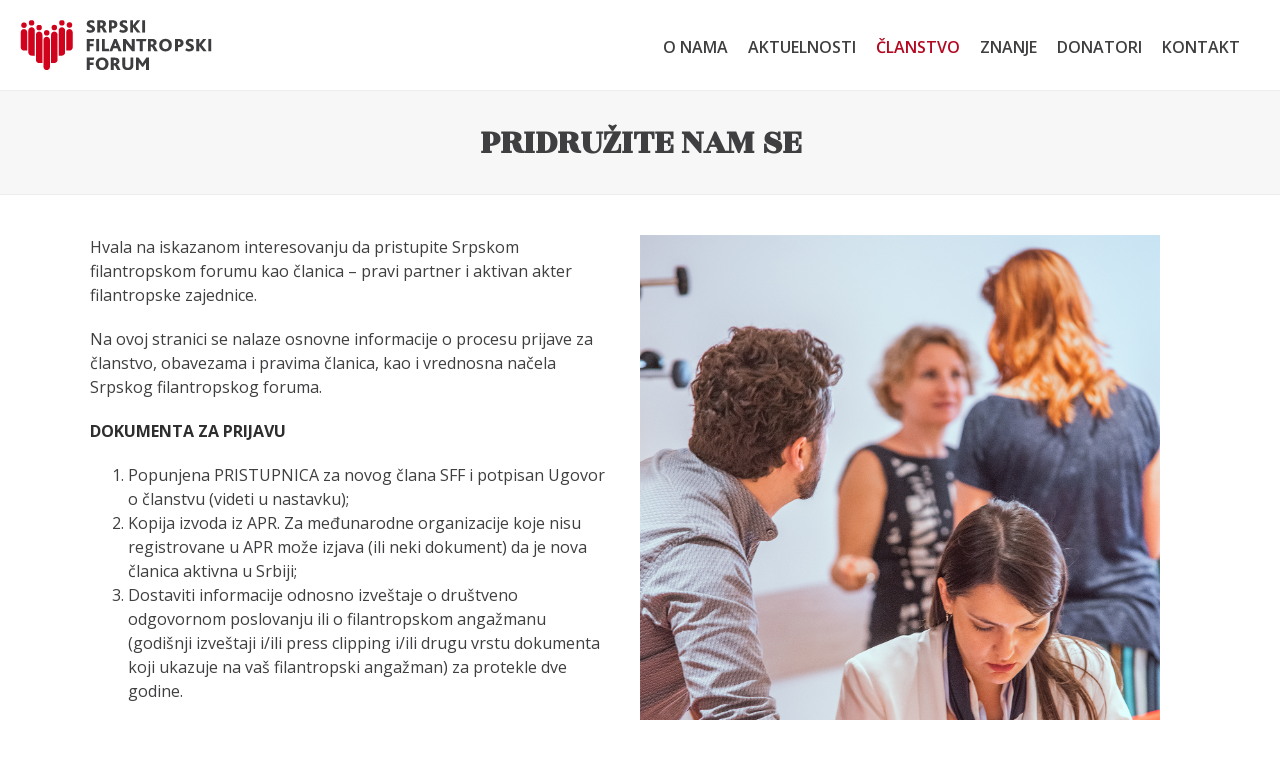

--- FILE ---
content_type: text/html; charset=UTF-8
request_url: https://www.srpskifilantropskiforum.org/pridruzite-nam-se/
body_size: 14088
content:
<!DOCTYPE html>
<html dir="ltr" lang="en-US" prefix="og: https://ogp.me/ns#" >
<head>
		<meta charset="UTF-8" /><meta name="viewport" content="width=device-width, initial-scale=1.0, minimum-scale=1.0, maximum-scale=1.0, user-scalable=0" /><meta http-equiv="X-UA-Compatible" content="IE=edge,chrome=1" /><meta name="format-detection" content="telephone=no"><title>Pridružite nam se | Srpski Filantropski Forum</title>
<script type="text/javascript">var ajaxurl = "https://www.srpskifilantropskiforum.org/wp-admin/admin-ajax.php";</script>
		<!-- All in One SEO 4.8.9 - aioseo.com -->
	<meta name="robots" content="max-image-preview:large" />
	<link rel="canonical" href="https://www.srpskifilantropskiforum.org/pridruzite-nam-se/" />
	<meta name="generator" content="All in One SEO (AIOSEO) 4.8.9" />
		<meta property="og:locale" content="en_US" />
		<meta property="og:site_name" content="Srpski Filantropski Forum - Takovska 38/1/23, 11000 Beograd, Srbija" />
		<meta property="og:type" content="article" />
		<meta property="og:title" content="Pridružite nam se | Srpski Filantropski Forum" />
		<meta property="og:url" content="https://www.srpskifilantropskiforum.org/pridruzite-nam-se/" />
		<meta property="article:published_time" content="2018-10-11T09:25:43+00:00" />
		<meta property="article:modified_time" content="2018-12-27T10:10:01+00:00" />
		<meta name="twitter:card" content="summary_large_image" />
		<meta name="twitter:title" content="Pridružite nam se | Srpski Filantropski Forum" />
		<script type="application/ld+json" class="aioseo-schema">
			{"@context":"https:\/\/schema.org","@graph":[{"@type":"BreadcrumbList","@id":"https:\/\/www.srpskifilantropskiforum.org\/pridruzite-nam-se\/#breadcrumblist","itemListElement":[{"@type":"ListItem","@id":"https:\/\/www.srpskifilantropskiforum.org#listItem","position":1,"name":"Home","item":"https:\/\/www.srpskifilantropskiforum.org","nextItem":{"@type":"ListItem","@id":"https:\/\/www.srpskifilantropskiforum.org\/pridruzite-nam-se\/#listItem","name":"Pridru\u017eite nam se"}},{"@type":"ListItem","@id":"https:\/\/www.srpskifilantropskiforum.org\/pridruzite-nam-se\/#listItem","position":2,"name":"Pridru\u017eite nam se","previousItem":{"@type":"ListItem","@id":"https:\/\/www.srpskifilantropskiforum.org#listItem","name":"Home"}}]},{"@type":"Organization","@id":"https:\/\/www.srpskifilantropskiforum.org\/#organization","name":"Srpski Filantropski Forum","description":"Takovska 38\/1\/23, 11000 Beograd, Srbija","url":"https:\/\/www.srpskifilantropskiforum.org\/"},{"@type":"WebPage","@id":"https:\/\/www.srpskifilantropskiforum.org\/pridruzite-nam-se\/#webpage","url":"https:\/\/www.srpskifilantropskiforum.org\/pridruzite-nam-se\/","name":"Pridru\u017eite nam se | Srpski Filantropski Forum","inLanguage":"en-US","isPartOf":{"@id":"https:\/\/www.srpskifilantropskiforum.org\/#website"},"breadcrumb":{"@id":"https:\/\/www.srpskifilantropskiforum.org\/pridruzite-nam-se\/#breadcrumblist"},"datePublished":"2018-10-11T09:25:43+00:00","dateModified":"2018-12-27T10:10:01+00:00"},{"@type":"WebSite","@id":"https:\/\/www.srpskifilantropskiforum.org\/#website","url":"https:\/\/www.srpskifilantropskiforum.org\/","name":"Srpski Filantropski Forum","description":"Takovska 38\/1\/23, 11000 Beograd, Srbija","inLanguage":"en-US","publisher":{"@id":"https:\/\/www.srpskifilantropskiforum.org\/#organization"}}]}
		</script>
		<!-- All in One SEO -->


		<style id="critical-path-css" type="text/css">
			body,html{width:100%;height:100%;margin:0;padding:0}.page-preloader{top:0;left:0;z-index:999;position:fixed;height:100%;width:100%;text-align:center}.preloader-preview-area{-webkit-animation-delay:-.2s;animation-delay:-.2s;top:50%;-webkit-transform:translateY(100%);-ms-transform:translateY(100%);transform:translateY(100%);margin-top:10px;max-height:calc(50% - 20px);opacity:1;width:100%;text-align:center;position:absolute}.preloader-logo{max-width:90%;top:50%;-webkit-transform:translateY(-100%);-ms-transform:translateY(-100%);transform:translateY(-100%);margin:-10px auto 0 auto;max-height:calc(50% - 20px);opacity:1;position:relative}.ball-pulse>div{width:15px;height:15px;border-radius:100%;margin:2px;-webkit-animation-fill-mode:both;animation-fill-mode:both;display:inline-block;-webkit-animation:ball-pulse .75s infinite cubic-bezier(.2,.68,.18,1.08);animation:ball-pulse .75s infinite cubic-bezier(.2,.68,.18,1.08)}.ball-pulse>div:nth-child(1){-webkit-animation-delay:-.36s;animation-delay:-.36s}.ball-pulse>div:nth-child(2){-webkit-animation-delay:-.24s;animation-delay:-.24s}.ball-pulse>div:nth-child(3){-webkit-animation-delay:-.12s;animation-delay:-.12s}@-webkit-keyframes ball-pulse{0%{-webkit-transform:scale(1);transform:scale(1);opacity:1}45%{-webkit-transform:scale(.1);transform:scale(.1);opacity:.7}80%{-webkit-transform:scale(1);transform:scale(1);opacity:1}}@keyframes ball-pulse{0%{-webkit-transform:scale(1);transform:scale(1);opacity:1}45%{-webkit-transform:scale(.1);transform:scale(.1);opacity:.7}80%{-webkit-transform:scale(1);transform:scale(1);opacity:1}}.ball-clip-rotate-pulse{position:relative;-webkit-transform:translateY(-15px) translateX(-10px);-ms-transform:translateY(-15px) translateX(-10px);transform:translateY(-15px) translateX(-10px);display:inline-block}.ball-clip-rotate-pulse>div{-webkit-animation-fill-mode:both;animation-fill-mode:both;position:absolute;top:0;left:0;border-radius:100%}.ball-clip-rotate-pulse>div:first-child{height:36px;width:36px;top:7px;left:-7px;-webkit-animation:ball-clip-rotate-pulse-scale 1s 0s cubic-bezier(.09,.57,.49,.9) infinite;animation:ball-clip-rotate-pulse-scale 1s 0s cubic-bezier(.09,.57,.49,.9) infinite}.ball-clip-rotate-pulse>div:last-child{position:absolute;width:50px;height:50px;left:-16px;top:-2px;background:0 0;border:2px solid;-webkit-animation:ball-clip-rotate-pulse-rotate 1s 0s cubic-bezier(.09,.57,.49,.9) infinite;animation:ball-clip-rotate-pulse-rotate 1s 0s cubic-bezier(.09,.57,.49,.9) infinite;-webkit-animation-duration:1s;animation-duration:1s}@-webkit-keyframes ball-clip-rotate-pulse-rotate{0%{-webkit-transform:rotate(0) scale(1);transform:rotate(0) scale(1)}50%{-webkit-transform:rotate(180deg) scale(.6);transform:rotate(180deg) scale(.6)}100%{-webkit-transform:rotate(360deg) scale(1);transform:rotate(360deg) scale(1)}}@keyframes ball-clip-rotate-pulse-rotate{0%{-webkit-transform:rotate(0) scale(1);transform:rotate(0) scale(1)}50%{-webkit-transform:rotate(180deg) scale(.6);transform:rotate(180deg) scale(.6)}100%{-webkit-transform:rotate(360deg) scale(1);transform:rotate(360deg) scale(1)}}@-webkit-keyframes ball-clip-rotate-pulse-scale{30%{-webkit-transform:scale(.3);transform:scale(.3)}100%{-webkit-transform:scale(1);transform:scale(1)}}@keyframes ball-clip-rotate-pulse-scale{30%{-webkit-transform:scale(.3);transform:scale(.3)}100%{-webkit-transform:scale(1);transform:scale(1)}}@-webkit-keyframes square-spin{25%{-webkit-transform:perspective(100px) rotateX(180deg) rotateY(0);transform:perspective(100px) rotateX(180deg) rotateY(0)}50%{-webkit-transform:perspective(100px) rotateX(180deg) rotateY(180deg);transform:perspective(100px) rotateX(180deg) rotateY(180deg)}75%{-webkit-transform:perspective(100px) rotateX(0) rotateY(180deg);transform:perspective(100px) rotateX(0) rotateY(180deg)}100%{-webkit-transform:perspective(100px) rotateX(0) rotateY(0);transform:perspective(100px) rotateX(0) rotateY(0)}}@keyframes square-spin{25%{-webkit-transform:perspective(100px) rotateX(180deg) rotateY(0);transform:perspective(100px) rotateX(180deg) rotateY(0)}50%{-webkit-transform:perspective(100px) rotateX(180deg) rotateY(180deg);transform:perspective(100px) rotateX(180deg) rotateY(180deg)}75%{-webkit-transform:perspective(100px) rotateX(0) rotateY(180deg);transform:perspective(100px) rotateX(0) rotateY(180deg)}100%{-webkit-transform:perspective(100px) rotateX(0) rotateY(0);transform:perspective(100px) rotateX(0) rotateY(0)}}.square-spin{display:inline-block}.square-spin>div{-webkit-animation-fill-mode:both;animation-fill-mode:both;width:50px;height:50px;-webkit-animation:square-spin 3s 0s cubic-bezier(.09,.57,.49,.9) infinite;animation:square-spin 3s 0s cubic-bezier(.09,.57,.49,.9) infinite}.cube-transition{position:relative;-webkit-transform:translate(-25px,-25px);-ms-transform:translate(-25px,-25px);transform:translate(-25px,-25px);display:inline-block}.cube-transition>div{-webkit-animation-fill-mode:both;animation-fill-mode:both;width:15px;height:15px;position:absolute;top:-5px;left:-5px;-webkit-animation:cube-transition 1.6s 0s infinite ease-in-out;animation:cube-transition 1.6s 0s infinite ease-in-out}.cube-transition>div:last-child{-webkit-animation-delay:-.8s;animation-delay:-.8s}@-webkit-keyframes cube-transition{25%{-webkit-transform:translateX(50px) scale(.5) rotate(-90deg);transform:translateX(50px) scale(.5) rotate(-90deg)}50%{-webkit-transform:translate(50px,50px) rotate(-180deg);transform:translate(50px,50px) rotate(-180deg)}75%{-webkit-transform:translateY(50px) scale(.5) rotate(-270deg);transform:translateY(50px) scale(.5) rotate(-270deg)}100%{-webkit-transform:rotate(-360deg);transform:rotate(-360deg)}}@keyframes cube-transition{25%{-webkit-transform:translateX(50px) scale(.5) rotate(-90deg);transform:translateX(50px) scale(.5) rotate(-90deg)}50%{-webkit-transform:translate(50px,50px) rotate(-180deg);transform:translate(50px,50px) rotate(-180deg)}75%{-webkit-transform:translateY(50px) scale(.5) rotate(-270deg);transform:translateY(50px) scale(.5) rotate(-270deg)}100%{-webkit-transform:rotate(-360deg);transform:rotate(-360deg)}}.ball-scale>div{border-radius:100%;margin:2px;-webkit-animation-fill-mode:both;animation-fill-mode:both;display:inline-block;height:60px;width:60px;-webkit-animation:ball-scale 1s 0s ease-in-out infinite;animation:ball-scale 1s 0s ease-in-out infinite}@-webkit-keyframes ball-scale{0%{-webkit-transform:scale(0);transform:scale(0)}100%{-webkit-transform:scale(1);transform:scale(1);opacity:0}}@keyframes ball-scale{0%{-webkit-transform:scale(0);transform:scale(0)}100%{-webkit-transform:scale(1);transform:scale(1);opacity:0}}.line-scale>div{-webkit-animation-fill-mode:both;animation-fill-mode:both;display:inline-block;width:5px;height:50px;border-radius:2px;margin:2px}.line-scale>div:nth-child(1){-webkit-animation:line-scale 1s -.5s infinite cubic-bezier(.2,.68,.18,1.08);animation:line-scale 1s -.5s infinite cubic-bezier(.2,.68,.18,1.08)}.line-scale>div:nth-child(2){-webkit-animation:line-scale 1s -.4s infinite cubic-bezier(.2,.68,.18,1.08);animation:line-scale 1s -.4s infinite cubic-bezier(.2,.68,.18,1.08)}.line-scale>div:nth-child(3){-webkit-animation:line-scale 1s -.3s infinite cubic-bezier(.2,.68,.18,1.08);animation:line-scale 1s -.3s infinite cubic-bezier(.2,.68,.18,1.08)}.line-scale>div:nth-child(4){-webkit-animation:line-scale 1s -.2s infinite cubic-bezier(.2,.68,.18,1.08);animation:line-scale 1s -.2s infinite cubic-bezier(.2,.68,.18,1.08)}.line-scale>div:nth-child(5){-webkit-animation:line-scale 1s -.1s infinite cubic-bezier(.2,.68,.18,1.08);animation:line-scale 1s -.1s infinite cubic-bezier(.2,.68,.18,1.08)}@-webkit-keyframes line-scale{0%{-webkit-transform:scaley(1);transform:scaley(1)}50%{-webkit-transform:scaley(.4);transform:scaley(.4)}100%{-webkit-transform:scaley(1);transform:scaley(1)}}@keyframes line-scale{0%{-webkit-transform:scaley(1);transform:scaley(1)}50%{-webkit-transform:scaley(.4);transform:scaley(.4)}100%{-webkit-transform:scaley(1);transform:scaley(1)}}.ball-scale-multiple{position:relative;-webkit-transform:translateY(30px);-ms-transform:translateY(30px);transform:translateY(30px);display:inline-block}.ball-scale-multiple>div{border-radius:100%;-webkit-animation-fill-mode:both;animation-fill-mode:both;margin:2px;position:absolute;left:-30px;top:0;opacity:0;margin:0;width:50px;height:50px;-webkit-animation:ball-scale-multiple 1s 0s linear infinite;animation:ball-scale-multiple 1s 0s linear infinite}.ball-scale-multiple>div:nth-child(2){-webkit-animation-delay:-.2s;animation-delay:-.2s}.ball-scale-multiple>div:nth-child(3){-webkit-animation-delay:-.2s;animation-delay:-.2s}@-webkit-keyframes ball-scale-multiple{0%{-webkit-transform:scale(0);transform:scale(0);opacity:0}5%{opacity:1}100%{-webkit-transform:scale(1);transform:scale(1);opacity:0}}@keyframes ball-scale-multiple{0%{-webkit-transform:scale(0);transform:scale(0);opacity:0}5%{opacity:1}100%{-webkit-transform:scale(1);transform:scale(1);opacity:0}}.ball-pulse-sync{display:inline-block}.ball-pulse-sync>div{width:15px;height:15px;border-radius:100%;margin:2px;-webkit-animation-fill-mode:both;animation-fill-mode:both;display:inline-block}.ball-pulse-sync>div:nth-child(1){-webkit-animation:ball-pulse-sync .6s -.21s infinite ease-in-out;animation:ball-pulse-sync .6s -.21s infinite ease-in-out}.ball-pulse-sync>div:nth-child(2){-webkit-animation:ball-pulse-sync .6s -.14s infinite ease-in-out;animation:ball-pulse-sync .6s -.14s infinite ease-in-out}.ball-pulse-sync>div:nth-child(3){-webkit-animation:ball-pulse-sync .6s -70ms infinite ease-in-out;animation:ball-pulse-sync .6s -70ms infinite ease-in-out}@-webkit-keyframes ball-pulse-sync{33%{-webkit-transform:translateY(10px);transform:translateY(10px)}66%{-webkit-transform:translateY(-10px);transform:translateY(-10px)}100%{-webkit-transform:translateY(0);transform:translateY(0)}}@keyframes ball-pulse-sync{33%{-webkit-transform:translateY(10px);transform:translateY(10px)}66%{-webkit-transform:translateY(-10px);transform:translateY(-10px)}100%{-webkit-transform:translateY(0);transform:translateY(0)}}.transparent-circle{display:inline-block;border-top:.5em solid rgba(255,255,255,.2);border-right:.5em solid rgba(255,255,255,.2);border-bottom:.5em solid rgba(255,255,255,.2);border-left:.5em solid #fff;-webkit-transform:translateZ(0);transform:translateZ(0);-webkit-animation:transparent-circle 1.1s infinite linear;animation:transparent-circle 1.1s infinite linear;width:50px;height:50px;border-radius:50%}.transparent-circle:after{border-radius:50%;width:10em;height:10em}@-webkit-keyframes transparent-circle{0%{-webkit-transform:rotate(0);transform:rotate(0)}100%{-webkit-transform:rotate(360deg);transform:rotate(360deg)}}@keyframes transparent-circle{0%{-webkit-transform:rotate(0);transform:rotate(0)}100%{-webkit-transform:rotate(360deg);transform:rotate(360deg)}}.ball-spin-fade-loader{position:relative;top:-10px;left:-10px;display:inline-block}.ball-spin-fade-loader>div{width:15px;height:15px;border-radius:100%;margin:2px;-webkit-animation-fill-mode:both;animation-fill-mode:both;position:absolute;-webkit-animation:ball-spin-fade-loader 1s infinite linear;animation:ball-spin-fade-loader 1s infinite linear}.ball-spin-fade-loader>div:nth-child(1){top:25px;left:0;animation-delay:-.84s;-webkit-animation-delay:-.84s}.ball-spin-fade-loader>div:nth-child(2){top:17.05px;left:17.05px;animation-delay:-.72s;-webkit-animation-delay:-.72s}.ball-spin-fade-loader>div:nth-child(3){top:0;left:25px;animation-delay:-.6s;-webkit-animation-delay:-.6s}.ball-spin-fade-loader>div:nth-child(4){top:-17.05px;left:17.05px;animation-delay:-.48s;-webkit-animation-delay:-.48s}.ball-spin-fade-loader>div:nth-child(5){top:-25px;left:0;animation-delay:-.36s;-webkit-animation-delay:-.36s}.ball-spin-fade-loader>div:nth-child(6){top:-17.05px;left:-17.05px;animation-delay:-.24s;-webkit-animation-delay:-.24s}.ball-spin-fade-loader>div:nth-child(7){top:0;left:-25px;animation-delay:-.12s;-webkit-animation-delay:-.12s}.ball-spin-fade-loader>div:nth-child(8){top:17.05px;left:-17.05px;animation-delay:0s;-webkit-animation-delay:0s}@-webkit-keyframes ball-spin-fade-loader{50%{opacity:.3;-webkit-transform:scale(.4);transform:scale(.4)}100%{opacity:1;-webkit-transform:scale(1);transform:scale(1)}}@keyframes ball-spin-fade-loader{50%{opacity:.3;-webkit-transform:scale(.4);transform:scale(.4)}100%{opacity:1;-webkit-transform:scale(1);transform:scale(1)}}		</style>

		<link rel="alternate" type="application/rss+xml" title="Srpski Filantropski Forum &raquo; Feed" href="https://www.srpskifilantropskiforum.org/feed/" />
<link rel="alternate" type="application/rss+xml" title="Srpski Filantropski Forum &raquo; Comments Feed" href="https://www.srpskifilantropskiforum.org/comments/feed/" />

<link rel="shortcut icon" href="https://www.srpskifilantropskiforum.org/wp-content/uploads/2018/10/fav.svg"  />
<script type="text/javascript">window.abb = {};php = {};window.PHP = {};PHP.ajax = "https://www.srpskifilantropskiforum.org/wp-admin/admin-ajax.php";PHP.wp_p_id = "524";var mk_header_parallax, mk_banner_parallax, mk_page_parallax, mk_footer_parallax, mk_body_parallax;var mk_images_dir = "https://www.srpskifilantropskiforum.org/wp-content/themes/sff-wp/assets/images",mk_theme_js_path = "https://www.srpskifilantropskiforum.org/wp-content/themes/sff-wp/assets/js",mk_theme_dir = "https://www.srpskifilantropskiforum.org/wp-content/themes/sff-wp",mk_captcha_placeholder = "Enter Captcha",mk_captcha_invalid_txt = "Invalid. Try again.",mk_captcha_correct_txt = "Captcha correct.",mk_responsive_nav_width = 1140,mk_vertical_header_back = "Back",mk_vertical_header_anim = "1",mk_check_rtl = true,mk_grid_width = 1140,mk_ajax_search_option = "disable",mk_preloader_bg_color = "#fff",mk_accent_color = "#b30821",mk_go_to_top =  "true",mk_smooth_scroll =  "true",mk_preloader_bar_color = "#b30821",mk_preloader_logo = "";var mk_header_parallax = false,mk_banner_parallax = false,mk_footer_parallax = false,mk_body_parallax = false,mk_no_more_posts = "No More Posts",mk_typekit_id   = "",mk_google_fonts = ["Rozha One:100italic,200italic,300italic,400italic,500italic,600italic,700italic,800italic,900italic,100,200,300,400,500,600,700,800,900:latin-ext","Open Sans:100italic,200italic,300italic,400italic,500italic,600italic,700italic,800italic,900italic,100,200,300,400,500,600,700,800,900:latin-ext"],mk_global_lazyload = true;</script><link rel='stylesheet' id='layerslider-css' href='https://www.srpskifilantropskiforum.org/wp-content/plugins/LayerSlider/static/layerslider/css/layerslider.css?ver=6.7.6' type='text/css' media='all' />
<link rel='stylesheet' id='wp-block-library-css' href='https://www.srpskifilantropskiforum.org/wp-includes/css/dist/block-library/style.min.css?ver=6.4.7' type='text/css' media='all' />
<style id='classic-theme-styles-inline-css' type='text/css'>
/*! This file is auto-generated */
.wp-block-button__link{color:#fff;background-color:#32373c;border-radius:9999px;box-shadow:none;text-decoration:none;padding:calc(.667em + 2px) calc(1.333em + 2px);font-size:1.125em}.wp-block-file__button{background:#32373c;color:#fff;text-decoration:none}
</style>
<style id='global-styles-inline-css' type='text/css'>
body{--wp--preset--color--black: #000000;--wp--preset--color--cyan-bluish-gray: #abb8c3;--wp--preset--color--white: #ffffff;--wp--preset--color--pale-pink: #f78da7;--wp--preset--color--vivid-red: #cf2e2e;--wp--preset--color--luminous-vivid-orange: #ff6900;--wp--preset--color--luminous-vivid-amber: #fcb900;--wp--preset--color--light-green-cyan: #7bdcb5;--wp--preset--color--vivid-green-cyan: #00d084;--wp--preset--color--pale-cyan-blue: #8ed1fc;--wp--preset--color--vivid-cyan-blue: #0693e3;--wp--preset--color--vivid-purple: #9b51e0;--wp--preset--gradient--vivid-cyan-blue-to-vivid-purple: linear-gradient(135deg,rgba(6,147,227,1) 0%,rgb(155,81,224) 100%);--wp--preset--gradient--light-green-cyan-to-vivid-green-cyan: linear-gradient(135deg,rgb(122,220,180) 0%,rgb(0,208,130) 100%);--wp--preset--gradient--luminous-vivid-amber-to-luminous-vivid-orange: linear-gradient(135deg,rgba(252,185,0,1) 0%,rgba(255,105,0,1) 100%);--wp--preset--gradient--luminous-vivid-orange-to-vivid-red: linear-gradient(135deg,rgba(255,105,0,1) 0%,rgb(207,46,46) 100%);--wp--preset--gradient--very-light-gray-to-cyan-bluish-gray: linear-gradient(135deg,rgb(238,238,238) 0%,rgb(169,184,195) 100%);--wp--preset--gradient--cool-to-warm-spectrum: linear-gradient(135deg,rgb(74,234,220) 0%,rgb(151,120,209) 20%,rgb(207,42,186) 40%,rgb(238,44,130) 60%,rgb(251,105,98) 80%,rgb(254,248,76) 100%);--wp--preset--gradient--blush-light-purple: linear-gradient(135deg,rgb(255,206,236) 0%,rgb(152,150,240) 100%);--wp--preset--gradient--blush-bordeaux: linear-gradient(135deg,rgb(254,205,165) 0%,rgb(254,45,45) 50%,rgb(107,0,62) 100%);--wp--preset--gradient--luminous-dusk: linear-gradient(135deg,rgb(255,203,112) 0%,rgb(199,81,192) 50%,rgb(65,88,208) 100%);--wp--preset--gradient--pale-ocean: linear-gradient(135deg,rgb(255,245,203) 0%,rgb(182,227,212) 50%,rgb(51,167,181) 100%);--wp--preset--gradient--electric-grass: linear-gradient(135deg,rgb(202,248,128) 0%,rgb(113,206,126) 100%);--wp--preset--gradient--midnight: linear-gradient(135deg,rgb(2,3,129) 0%,rgb(40,116,252) 100%);--wp--preset--font-size--small: 13px;--wp--preset--font-size--medium: 20px;--wp--preset--font-size--large: 36px;--wp--preset--font-size--x-large: 42px;--wp--preset--spacing--20: 0.44rem;--wp--preset--spacing--30: 0.67rem;--wp--preset--spacing--40: 1rem;--wp--preset--spacing--50: 1.5rem;--wp--preset--spacing--60: 2.25rem;--wp--preset--spacing--70: 3.38rem;--wp--preset--spacing--80: 5.06rem;--wp--preset--shadow--natural: 6px 6px 9px rgba(0, 0, 0, 0.2);--wp--preset--shadow--deep: 12px 12px 50px rgba(0, 0, 0, 0.4);--wp--preset--shadow--sharp: 6px 6px 0px rgba(0, 0, 0, 0.2);--wp--preset--shadow--outlined: 6px 6px 0px -3px rgba(255, 255, 255, 1), 6px 6px rgba(0, 0, 0, 1);--wp--preset--shadow--crisp: 6px 6px 0px rgba(0, 0, 0, 1);}:where(.is-layout-flex){gap: 0.5em;}:where(.is-layout-grid){gap: 0.5em;}body .is-layout-flow > .alignleft{float: left;margin-inline-start: 0;margin-inline-end: 2em;}body .is-layout-flow > .alignright{float: right;margin-inline-start: 2em;margin-inline-end: 0;}body .is-layout-flow > .aligncenter{margin-left: auto !important;margin-right: auto !important;}body .is-layout-constrained > .alignleft{float: left;margin-inline-start: 0;margin-inline-end: 2em;}body .is-layout-constrained > .alignright{float: right;margin-inline-start: 2em;margin-inline-end: 0;}body .is-layout-constrained > .aligncenter{margin-left: auto !important;margin-right: auto !important;}body .is-layout-constrained > :where(:not(.alignleft):not(.alignright):not(.alignfull)){max-width: var(--wp--style--global--content-size);margin-left: auto !important;margin-right: auto !important;}body .is-layout-constrained > .alignwide{max-width: var(--wp--style--global--wide-size);}body .is-layout-flex{display: flex;}body .is-layout-flex{flex-wrap: wrap;align-items: center;}body .is-layout-flex > *{margin: 0;}body .is-layout-grid{display: grid;}body .is-layout-grid > *{margin: 0;}:where(.wp-block-columns.is-layout-flex){gap: 2em;}:where(.wp-block-columns.is-layout-grid){gap: 2em;}:where(.wp-block-post-template.is-layout-flex){gap: 1.25em;}:where(.wp-block-post-template.is-layout-grid){gap: 1.25em;}.has-black-color{color: var(--wp--preset--color--black) !important;}.has-cyan-bluish-gray-color{color: var(--wp--preset--color--cyan-bluish-gray) !important;}.has-white-color{color: var(--wp--preset--color--white) !important;}.has-pale-pink-color{color: var(--wp--preset--color--pale-pink) !important;}.has-vivid-red-color{color: var(--wp--preset--color--vivid-red) !important;}.has-luminous-vivid-orange-color{color: var(--wp--preset--color--luminous-vivid-orange) !important;}.has-luminous-vivid-amber-color{color: var(--wp--preset--color--luminous-vivid-amber) !important;}.has-light-green-cyan-color{color: var(--wp--preset--color--light-green-cyan) !important;}.has-vivid-green-cyan-color{color: var(--wp--preset--color--vivid-green-cyan) !important;}.has-pale-cyan-blue-color{color: var(--wp--preset--color--pale-cyan-blue) !important;}.has-vivid-cyan-blue-color{color: var(--wp--preset--color--vivid-cyan-blue) !important;}.has-vivid-purple-color{color: var(--wp--preset--color--vivid-purple) !important;}.has-black-background-color{background-color: var(--wp--preset--color--black) !important;}.has-cyan-bluish-gray-background-color{background-color: var(--wp--preset--color--cyan-bluish-gray) !important;}.has-white-background-color{background-color: var(--wp--preset--color--white) !important;}.has-pale-pink-background-color{background-color: var(--wp--preset--color--pale-pink) !important;}.has-vivid-red-background-color{background-color: var(--wp--preset--color--vivid-red) !important;}.has-luminous-vivid-orange-background-color{background-color: var(--wp--preset--color--luminous-vivid-orange) !important;}.has-luminous-vivid-amber-background-color{background-color: var(--wp--preset--color--luminous-vivid-amber) !important;}.has-light-green-cyan-background-color{background-color: var(--wp--preset--color--light-green-cyan) !important;}.has-vivid-green-cyan-background-color{background-color: var(--wp--preset--color--vivid-green-cyan) !important;}.has-pale-cyan-blue-background-color{background-color: var(--wp--preset--color--pale-cyan-blue) !important;}.has-vivid-cyan-blue-background-color{background-color: var(--wp--preset--color--vivid-cyan-blue) !important;}.has-vivid-purple-background-color{background-color: var(--wp--preset--color--vivid-purple) !important;}.has-black-border-color{border-color: var(--wp--preset--color--black) !important;}.has-cyan-bluish-gray-border-color{border-color: var(--wp--preset--color--cyan-bluish-gray) !important;}.has-white-border-color{border-color: var(--wp--preset--color--white) !important;}.has-pale-pink-border-color{border-color: var(--wp--preset--color--pale-pink) !important;}.has-vivid-red-border-color{border-color: var(--wp--preset--color--vivid-red) !important;}.has-luminous-vivid-orange-border-color{border-color: var(--wp--preset--color--luminous-vivid-orange) !important;}.has-luminous-vivid-amber-border-color{border-color: var(--wp--preset--color--luminous-vivid-amber) !important;}.has-light-green-cyan-border-color{border-color: var(--wp--preset--color--light-green-cyan) !important;}.has-vivid-green-cyan-border-color{border-color: var(--wp--preset--color--vivid-green-cyan) !important;}.has-pale-cyan-blue-border-color{border-color: var(--wp--preset--color--pale-cyan-blue) !important;}.has-vivid-cyan-blue-border-color{border-color: var(--wp--preset--color--vivid-cyan-blue) !important;}.has-vivid-purple-border-color{border-color: var(--wp--preset--color--vivid-purple) !important;}.has-vivid-cyan-blue-to-vivid-purple-gradient-background{background: var(--wp--preset--gradient--vivid-cyan-blue-to-vivid-purple) !important;}.has-light-green-cyan-to-vivid-green-cyan-gradient-background{background: var(--wp--preset--gradient--light-green-cyan-to-vivid-green-cyan) !important;}.has-luminous-vivid-amber-to-luminous-vivid-orange-gradient-background{background: var(--wp--preset--gradient--luminous-vivid-amber-to-luminous-vivid-orange) !important;}.has-luminous-vivid-orange-to-vivid-red-gradient-background{background: var(--wp--preset--gradient--luminous-vivid-orange-to-vivid-red) !important;}.has-very-light-gray-to-cyan-bluish-gray-gradient-background{background: var(--wp--preset--gradient--very-light-gray-to-cyan-bluish-gray) !important;}.has-cool-to-warm-spectrum-gradient-background{background: var(--wp--preset--gradient--cool-to-warm-spectrum) !important;}.has-blush-light-purple-gradient-background{background: var(--wp--preset--gradient--blush-light-purple) !important;}.has-blush-bordeaux-gradient-background{background: var(--wp--preset--gradient--blush-bordeaux) !important;}.has-luminous-dusk-gradient-background{background: var(--wp--preset--gradient--luminous-dusk) !important;}.has-pale-ocean-gradient-background{background: var(--wp--preset--gradient--pale-ocean) !important;}.has-electric-grass-gradient-background{background: var(--wp--preset--gradient--electric-grass) !important;}.has-midnight-gradient-background{background: var(--wp--preset--gradient--midnight) !important;}.has-small-font-size{font-size: var(--wp--preset--font-size--small) !important;}.has-medium-font-size{font-size: var(--wp--preset--font-size--medium) !important;}.has-large-font-size{font-size: var(--wp--preset--font-size--large) !important;}.has-x-large-font-size{font-size: var(--wp--preset--font-size--x-large) !important;}
.wp-block-navigation a:where(:not(.wp-element-button)){color: inherit;}
:where(.wp-block-post-template.is-layout-flex){gap: 1.25em;}:where(.wp-block-post-template.is-layout-grid){gap: 1.25em;}
:where(.wp-block-columns.is-layout-flex){gap: 2em;}:where(.wp-block-columns.is-layout-grid){gap: 2em;}
.wp-block-pullquote{font-size: 1.5em;line-height: 1.6;}
</style>
<link rel='stylesheet' id='contact-form-7-css' href='https://www.srpskifilantropskiforum.org/wp-content/plugins/contact-form-7/includes/css/styles.css?ver=5.8.6' type='text/css' media='all' />
<link rel='stylesheet' id='rs-plugin-settings-css' href='https://www.srpskifilantropskiforum.org/wp-content/plugins/revslider/public/assets/css/settings.css?ver=5.4.7.2' type='text/css' media='all' />
<style id='rs-plugin-settings-inline-css' type='text/css'>
#rs-demo-id {}
</style>
<link rel='stylesheet' id='theme-styles-css' href='https://www.srpskifilantropskiforum.org/wp-content/themes/sff-wp/assets/stylesheet/min/full-styles.6.1.5.css?ver=1539161116' type='text/css' media='all' />
<style id='theme-styles-inline-css' type='text/css'>
body { background-color:#fff; } .hb-custom-header #mk-page-introduce, .mk-header { background-color:#f7f7f7;background-size:cover;-webkit-background-size:cover;-moz-background-size:cover; } .hb-custom-header > div, .mk-header-bg { background-color:#fff; } .mk-classic-nav-bg { background-color:#fff; } .master-holder-bg { background-color:#fff; } #mk-footer { background-color:#b30821; } #mk-boxed-layout { -webkit-box-shadow:0 0 px rgba(0, 0, 0, ); -moz-box-shadow:0 0 px rgba(0, 0, 0, ); box-shadow:0 0 px rgba(0, 0, 0, ); } .mk-news-tab .mk-tabs-tabs .is-active a, .mk-fancy-title.pattern-style span, .mk-fancy-title.pattern-style.color-gradient span:after, .page-bg-color { background-color:#fff; } .page-title { font-size:36px; color:#3f3f41; text-transform:uppercase; font-weight:600; letter-spacing:0px; } .page-subtitle { font-size:14px; line-height:100%; color:#a3a3a3; font-size:14px; text-transform:none; } .mk-header { border-bottom:1px solid #ededed; } .header-style-1 .mk-header-padding-wrapper, .header-style-2 .mk-header-padding-wrapper, .header-style-3 .mk-header-padding-wrapper { padding-top:91px; } .mk-process-steps[max-width~="950px"] ul::before { display:none !important; } .mk-process-steps[max-width~="950px"] li { margin-bottom:30px !important; width:100% !important; text-align:center; } .mk-event-countdown-ul[max-width~="750px"] li { width:90%; display:block; margin:0 auto 15px; } .compose-mode .vc_element-name .vc_btn-content { height:auto !important; } h1, h2, h3, h4, h5, h6 { font-family:Rozha One } body { font-family:Open Sans } @font-face { font-family:'star'; src:url('https://www.srpskifilantropskiforum.org/wp-content/themes/sff-wp/assets/stylesheet/fonts/star/font.eot'); src:url('https://www.srpskifilantropskiforum.org/wp-content/themes/sff-wp/assets/stylesheet/fonts/star/font.eot?#iefix') format('embedded-opentype'), url('https://www.srpskifilantropskiforum.org/wp-content/themes/sff-wp/assets/stylesheet/fonts/star/font.woff') format('woff'), url('https://www.srpskifilantropskiforum.org/wp-content/themes/sff-wp/assets/stylesheet/fonts/star/font.ttf') format('truetype'), url('https://www.srpskifilantropskiforum.org/wp-content/themes/sff-wp/assets/stylesheet/fonts/star/font.svg#star') format('svg'); font-weight:normal; font-style:normal; } @font-face { font-family:'WooCommerce'; src:url('https://www.srpskifilantropskiforum.org/wp-content/themes/sff-wp/assets/stylesheet/fonts/woocommerce/font.eot'); src:url('https://www.srpskifilantropskiforum.org/wp-content/themes/sff-wp/assets/stylesheet/fonts/woocommerce/font.eot?#iefix') format('embedded-opentype'), url('https://www.srpskifilantropskiforum.org/wp-content/themes/sff-wp/assets/stylesheet/fonts/woocommerce/font.woff') format('woff'), url('https://www.srpskifilantropskiforum.org/wp-content/themes/sff-wp/assets/stylesheet/fonts/woocommerce/font.ttf') format('truetype'), url('https://www.srpskifilantropskiforum.org/wp-content/themes/sff-wp/assets/stylesheet/fonts/woocommerce/font.svg#WooCommerce') format('svg'); font-weight:normal; font-style:normal; }.mk-clients ul.mk-flex-slides li .client-logo { margin:0; } .mk-blog-grid-item .the-title a { letter-spacing:0px; font-size:18px; line-height:20px; } .widgettitle { position:relative; display:block; margin-bottom:10px; padding-bottom:10px; letter-spacing:1px; border-bottom:1px solid; font-family:Rozha One; } #text-4, #text-5 {text-align:right;} #respond input#submit, #review_form_wrapper input[type="submit"], .post-password-form input[type="submit"], .woocommerce-product-search button[type="submit"], .woocommerce-product-search input[type="submit"], .wpcf7-submit, a.button, button.button, input.button { line-height:12px !important; padding:14px 15px; } input[type="email"], input[type="password"], input[type="search"], input[type="tel"], input[type="text"], input[type="url"], textarea { width:calc(100% - 40px) !important; } .page-title { margin:15px 20px 15px; text-align:center; } .mk-blog-thumbnail-item .item-wrapper { width:100%; display:inline-block; } .mk-blog-thumbnail-item .item-wrapper h3 { min-height:20px !important; } .mk-blog-thumbnail-item.content-align-right .item-wrapper { float:right; padding:0 15px 15px 30px; background-color:#f2f2f2; } .mk-blog-thumbnail-item.full-width-post .item-wrapper { padding:0 15px 15px 30px; width:100%; } .mk-pagination { margin:0 auto; text-align:center; padding:25px 0; position:relative; } #mk-sidebar div.widgettitle { margin-bottom:0px; padding-bottom:15px; line-height:1.5em; font-size:18px; border-bottom:none; } .mk-single-content { margin:10px 0; } .main-navigation-ul li.no-mega-menu ul.sub-menu { position:absolute; top:100%; right:auto !important; left:0 !important; padding:8px 0; } .mk-blog-thumbnail-item .item-wrapper h3 { min-height:63px; } @media handheld, only screen and (max-width:767px) { input[type="email"], input[type="password"], input[type="search"], input[type="tel"], input[type="text"], input[type="url"], textarea { width:calc(100% - 40px) !important; } .mk-blog-thumbnail-item .item-wrapper { width:100%; padding:0 20px10px 20px !important; } .mk-blog-thumbnail-item .featured-image { margin-bottom:0px; }}
</style>
<link rel='stylesheet' id='mkhb-render-css' href='https://www.srpskifilantropskiforum.org/wp-content/themes/sff-wp/header-builder/includes/assets/css/mkhb-render.css?ver=6.1.5' type='text/css' media='all' />
<link rel='stylesheet' id='mkhb-row-css' href='https://www.srpskifilantropskiforum.org/wp-content/themes/sff-wp/header-builder/includes/assets/css/mkhb-row.css?ver=6.1.5' type='text/css' media='all' />
<link rel='stylesheet' id='mkhb-column-css' href='https://www.srpskifilantropskiforum.org/wp-content/themes/sff-wp/header-builder/includes/assets/css/mkhb-column.css?ver=6.1.5' type='text/css' media='all' />
<link rel='stylesheet' id='js_composer_front-css' href='https://www.srpskifilantropskiforum.org/wp-content/plugins/js_composer_theme/assets/css/js_composer.min.css?ver=5.4.8' type='text/css' media='all' />
<link rel='stylesheet' id='theme-options-css' href='https://www.srpskifilantropskiforum.org/wp-content/uploads/mk_assets/theme-options-production-1761140385.css?ver=1761138741' type='text/css' media='all' />
<script type="text/javascript" src="https://www.srpskifilantropskiforum.org/wp-content/themes/sff-wp/assets/js/plugins/wp-enqueue/min/webfontloader.js?ver=6.4.7" id="mk-webfontloader-js"></script>
<script type="text/javascript" id="mk-webfontloader-js-after">
/* <![CDATA[ */
WebFontConfig = {
	timeout: 2000
}

if ( mk_typekit_id.length > 0 ) {
	WebFontConfig.typekit = {
		id: mk_typekit_id
	}
}

if ( mk_google_fonts.length > 0 ) {
	WebFontConfig.google = {
		families:  mk_google_fonts
	}
}

if ( (mk_google_fonts.length > 0 || mk_typekit_id.length > 0) && navigator.userAgent.indexOf("Speed Insights") == -1) {
	WebFont.load( WebFontConfig );
}
		
/* ]]> */
</script>
<script type="text/javascript" id="layerslider-greensock-js-extra">
/* <![CDATA[ */
var LS_Meta = {"v":"6.7.6"};
/* ]]> */
</script>
<script type="text/javascript" src="https://www.srpskifilantropskiforum.org/wp-content/plugins/LayerSlider/static/layerslider/js/greensock.js?ver=1.19.0" id="layerslider-greensock-js"></script>
<script type="text/javascript" src="https://www.srpskifilantropskiforum.org/wp-includes/js/jquery/jquery.min.js?ver=3.7.1" id="jquery-core-js"></script>
<script type="text/javascript" src="https://www.srpskifilantropskiforum.org/wp-includes/js/jquery/jquery-migrate.min.js?ver=3.4.1" id="jquery-migrate-js"></script>
<script type="text/javascript" src="https://www.srpskifilantropskiforum.org/wp-content/plugins/LayerSlider/static/layerslider/js/layerslider.kreaturamedia.jquery.js?ver=6.7.6" id="layerslider-js"></script>
<script type="text/javascript" src="https://www.srpskifilantropskiforum.org/wp-content/plugins/LayerSlider/static/layerslider/js/layerslider.transitions.js?ver=6.7.6" id="layerslider-transitions-js"></script>
<script type="text/javascript" src="https://www.srpskifilantropskiforum.org/wp-content/plugins/revslider/public/assets/js/jquery.themepunch.tools.min.js?ver=5.4.7.2" id="tp-tools-js"></script>
<script type="text/javascript" src="https://www.srpskifilantropskiforum.org/wp-content/plugins/revslider/public/assets/js/jquery.themepunch.revolution.min.js?ver=5.4.7.2" id="revmin-js"></script>
<meta name="generator" content="Powered by LayerSlider 6.7.6 - Multi-Purpose, Responsive, Parallax, Mobile-Friendly Slider Plugin for WordPress." />
<!-- LayerSlider updates and docs at: https://layerslider.kreaturamedia.com -->
<link rel="https://api.w.org/" href="https://www.srpskifilantropskiforum.org/wp-json/" /><link rel="alternate" type="application/json" href="https://www.srpskifilantropskiforum.org/wp-json/wp/v2/pages/524" /><link rel="EditURI" type="application/rsd+xml" title="RSD" href="https://www.srpskifilantropskiforum.org/xmlrpc.php?rsd" />
<meta name="generator" content="WordPress 6.4.7" />
<link rel='shortlink' href='https://www.srpskifilantropskiforum.org/?p=524' />
<link rel="alternate" type="application/json+oembed" href="https://www.srpskifilantropskiforum.org/wp-json/oembed/1.0/embed?url=https%3A%2F%2Fwww.srpskifilantropskiforum.org%2Fpridruzite-nam-se%2F" />
<link rel="alternate" type="text/xml+oembed" href="https://www.srpskifilantropskiforum.org/wp-json/oembed/1.0/embed?url=https%3A%2F%2Fwww.srpskifilantropskiforum.org%2Fpridruzite-nam-se%2F&#038;format=xml" />
<script> var isTest = false; </script><meta itemprop="author" content="" /><meta itemprop="datePublished" content="October 11, 2018" /><meta itemprop="dateModified" content="December 27, 2018" /><meta itemprop="publisher" content="Srpski Filantropski Forum" /><style type="text/css">.recentcomments a{display:inline !important;padding:0 !important;margin:0 !important;}</style><meta name="generator" content="Powered by WPBakery Page Builder - drag and drop page builder for WordPress."/>
<!--[if lte IE 9]><link rel="stylesheet" type="text/css" href="https://www.srpskifilantropskiforum.org/wp-content/plugins/js_composer_theme/assets/css/vc_lte_ie9.min.css" media="screen"><![endif]--><meta name="generator" content="Powered by Slider Revolution 5.4.7.2 - responsive, Mobile-Friendly Slider Plugin for WordPress with comfortable drag and drop interface." />
<script type="text/javascript">function setREVStartSize(e){									
						try{ e.c=jQuery(e.c);var i=jQuery(window).width(),t=9999,r=0,n=0,l=0,f=0,s=0,h=0;
							if(e.responsiveLevels&&(jQuery.each(e.responsiveLevels,function(e,f){f>i&&(t=r=f,l=e),i>f&&f>r&&(r=f,n=e)}),t>r&&(l=n)),f=e.gridheight[l]||e.gridheight[0]||e.gridheight,s=e.gridwidth[l]||e.gridwidth[0]||e.gridwidth,h=i/s,h=h>1?1:h,f=Math.round(h*f),"fullscreen"==e.sliderLayout){var u=(e.c.width(),jQuery(window).height());if(void 0!=e.fullScreenOffsetContainer){var c=e.fullScreenOffsetContainer.split(",");if (c) jQuery.each(c,function(e,i){u=jQuery(i).length>0?u-jQuery(i).outerHeight(!0):u}),e.fullScreenOffset.split("%").length>1&&void 0!=e.fullScreenOffset&&e.fullScreenOffset.length>0?u-=jQuery(window).height()*parseInt(e.fullScreenOffset,0)/100:void 0!=e.fullScreenOffset&&e.fullScreenOffset.length>0&&(u-=parseInt(e.fullScreenOffset,0))}f=u}else void 0!=e.minHeight&&f<e.minHeight&&(f=e.minHeight);e.c.closest(".rev_slider_wrapper").css({height:f})					
						}catch(d){console.log("Failure at Presize of Slider:"+d)}						
					};</script>
<meta name="generator" content="Srpski Filantropski Forum 1.0" /><style type="text/css" data-type="vc_shortcodes-custom-css">.vc_custom_1539251255778{margin-bottom: 0px !important;}.vc_custom_1539251263902{margin-bottom: 0px !important;}.vc_custom_1539250682828{margin-bottom: 0px !important;}</style><noscript><style type="text/css"> .wpb_animate_when_almost_visible { opacity: 1; }</style></noscript>		<script src='https://www.google.com/recaptcha/api.js'></script>
</head>

<body class="page-template-default page page-id-524 wpb-js-composer js-comp-ver-5.4.8 vc_responsive" itemscope="itemscope" itemtype="https://schema.org/WebPage"  data-adminbar="">

	
	
	<!-- Target for scroll anchors to achieve native browser bahaviour + possible enhancements like smooth scrolling -->
	<div id="top-of-page"></div>

		<div id="mk-boxed-layout">

			<div id="mk-theme-container" >

				 
    <header data-height='90'
                data-sticky-height='90'
                data-responsive-height='90'
                data-transparent-skin=''
                data-header-style='1'
                data-sticky-style='fixed'
                data-sticky-offset='header' id="mk-header-1" class="mk-header header-style-1 header-align-left  toolbar-false menu-hover-2 sticky-style-fixed mk-background-stretch full-header " role="banner" itemscope="itemscope" itemtype="https://schema.org/WPHeader" >
                    <div class="mk-header-holder">
                                <div class="mk-header-inner add-header-height">

                    <div class="mk-header-bg "></div>

                    
                    
                            <div class="mk-header-nav-container one-row-style menu-hover-style-2" role="navigation" itemscope="itemscope" itemtype="https://schema.org/SiteNavigationElement" >
                                <nav class="mk-main-navigation js-main-nav"><ul id="menu-glavni" class="main-navigation-ul"><li id="menu-item-511" class="menu-item menu-item-type-post_type menu-item-object-page menu-item-has-children no-mega-menu"><a class="menu-item-link js-smooth-scroll"  href="https://www.srpskifilantropskiforum.org/o-nama/">O nama</a>
<ul style="" class="sub-menu ">
	<li id="menu-item-686" class="menu-item menu-item-type-custom menu-item-object-custom"><a class="menu-item-link js-smooth-scroll"  href="https://www.srpskifilantropskiforum.org/o-nama/#istorijat">Istorijat</a></li>
	<li id="menu-item-687" class="menu-item menu-item-type-custom menu-item-object-custom"><a class="menu-item-link js-smooth-scroll"  href="https://www.srpskifilantropskiforum.org/o-nama/#misija">Misija, vizija, vrednosti i mandat</a></li>
	<li id="menu-item-688" class="menu-item menu-item-type-custom menu-item-object-custom"><a class="menu-item-link js-smooth-scroll"  href="https://www.srpskifilantropskiforum.org/o-nama/#upravni">Upravni odbor</a></li>
</ul>
</li>
<li id="menu-item-1072" class="menu-item menu-item-type-post_type menu-item-object-page menu-item-has-children no-mega-menu"><a class="menu-item-link js-smooth-scroll"  href="https://www.srpskifilantropskiforum.org/vesti/">Aktuelnosti</a>
<ul style="" class="sub-menu ">
	<li id="menu-item-517" class="menu-item menu-item-type-post_type menu-item-object-page"><a class="menu-item-link js-smooth-scroll"  href="https://www.srpskifilantropskiforum.org/vesti/">Vesti i najave</a></li>
	<li id="menu-item-538" class="menu-item menu-item-type-post_type menu-item-object-page"><a class="menu-item-link js-smooth-scroll"  href="https://www.srpskifilantropskiforum.org/projekti/">Projekti</a></li>
	<li id="menu-item-484" class="menu-item menu-item-type-custom menu-item-object-custom"><a class="menu-item-link js-smooth-scroll"  target="_blank" href="http://ndd.srpskifilantropskiforum.org">NACIONALNI DAN DAVANJA</a></li>
	<li id="menu-item-721" class="menu-item menu-item-type-post_type menu-item-object-page"><a class="menu-item-link js-smooth-scroll"  href="https://www.srpskifilantropskiforum.org/savet-za-filantropiju/">Savet za filantropiju</a></li>
	<li id="menu-item-727" class="menu-item menu-item-type-post_type menu-item-object-page"><a class="menu-item-link js-smooth-scroll"  href="https://www.srpskifilantropskiforum.org/savet-poslovnih-asocijacija/">Savet poslovnih asocijacija</a></li>
</ul>
</li>
<li id="menu-item-1073" class="menu-item menu-item-type-post_type menu-item-object-page current-menu-ancestor current-menu-parent current_page_parent current_page_ancestor menu-item-has-children no-mega-menu"><a class="menu-item-link js-smooth-scroll"  href="https://www.srpskifilantropskiforum.org/clanice/">Članstvo</a>
<ul style="" class="sub-menu ">
	<li id="menu-item-635" class="menu-item menu-item-type-post_type menu-item-object-page"><a class="menu-item-link js-smooth-scroll"  href="https://www.srpskifilantropskiforum.org/clanice/">Spisak članica</a></li>
	<li id="menu-item-534" class="menu-item menu-item-type-post_type menu-item-object-page current-menu-item page_item page-item-524 current_page_item"><a class="menu-item-link js-smooth-scroll"  href="https://www.srpskifilantropskiforum.org/pridruzite-nam-se/">Pridružite nam se</a></li>
	<li id="menu-item-731" class="menu-item menu-item-type-post_type menu-item-object-page"><a class="menu-item-link js-smooth-scroll"  href="https://www.srpskifilantropskiforum.org/clanstvo-sff-u-medunarodnim-organizacijama/">ČLANSTVO SFF U MEĐUNARODNIM ORGANIZACIJAMA</a></li>
	<li id="menu-item-699" class="menu-item menu-item-type-post_type menu-item-object-page"><a class="menu-item-link js-smooth-scroll"  href="https://www.srpskifilantropskiforum.org/za-clanice/">Za članice</a></li>
</ul>
</li>
<li id="menu-item-1074" class="menu-item menu-item-type-post_type menu-item-object-page menu-item-has-children no-mega-menu"><a class="menu-item-link js-smooth-scroll"  href="https://www.srpskifilantropskiforum.org/kljucni-pojmovi/">Znanje</a>
<ul style="" class="sub-menu ">
	<li id="menu-item-1058" class="menu-item menu-item-type-post_type menu-item-object-page"><a class="menu-item-link js-smooth-scroll"  href="https://www.srpskifilantropskiforum.org/kljucni-pojmovi/">Ključni pojmovi</a></li>
	<li id="menu-item-1149" class="menu-item menu-item-type-custom menu-item-object-custom menu-item-has-children"><a class="menu-item-link js-smooth-scroll"  href="#">Istraživanja</a><i class="menu-sub-level-arrow"><svg  class="mk-svg-icon" data-name="mk-icon-angle-right" data-cacheid="icon-6909ffc8d7230" style=" height:16px; width: 5.7142857142857px; "  xmlns="http://www.w3.org/2000/svg" viewBox="0 0 640 1792"><path d="M595 960q0 13-10 23l-466 466q-10 10-23 10t-23-10l-50-50q-10-10-10-23t10-23l393-393-393-393q-10-10-10-23t10-23l50-50q10-10 23-10t23 10l466 466q10 10 10 23z"/></svg></i>
	<ul style="" class="sub-menu ">
		<li id="menu-item-684" class="menu-item menu-item-type-custom menu-item-object-custom"><a class="menu-item-link js-smooth-scroll"  target="_blank" href="https://www.tragfondacija.org/media/PDF/BCIF%20-%20Istrazivanje%20o%20filantropiji.pdf">Istraživanja o filantropiji</a></li>
		<li id="menu-item-1150" class="menu-item menu-item-type-custom menu-item-object-custom"><a class="menu-item-link js-smooth-scroll"  href="https://www.slideshare.net/CatalystBalkans/srbija-daruje-2017-godinji-izvetaj-o-dobroinstvu-glavni-nalazi">Izveštaj o dobročinstvu</a></li>
	</ul>
</li>
</ul>
</li>
<li id="menu-item-740" class="menu-item menu-item-type-post_type menu-item-object-page no-mega-menu"><a class="menu-item-link js-smooth-scroll"  href="https://www.srpskifilantropskiforum.org/donatori/">Donatori</a></li>
<li id="menu-item-553" class="menu-item menu-item-type-post_type menu-item-object-page has-mega-menu"><a class="menu-item-link js-smooth-scroll"  href="https://www.srpskifilantropskiforum.org/kontakt/">Kontakt</a></li>
</ul></nav>                            </div>
                            
<div class="mk-nav-responsive-link">
    <div class="mk-css-icon-menu">
        <div class="mk-css-icon-menu-line-1"></div>
        <div class="mk-css-icon-menu-line-2"></div>
        <div class="mk-css-icon-menu-line-3"></div>
    </div>
</div>	<div class=" header-logo fit-logo-img add-header-height logo-is-responsive ">
		<a href="https://www.srpskifilantropskiforum.org/" title="Srpski Filantropski Forum">

			<img class="mk-desktop-logo dark-logo mk-svg"
				title="Takovska 38/1/23, 11000 Beograd, Srbija"
				alt="Takovska 38/1/23, 11000 Beograd, Srbija"
				src="https://www.srpskifilantropskiforum.org/wp-content/uploads/2018/10/logo.svg" />

			
							<img class="mk-resposnive-logo mk-svg"
					title="Takovska 38/1/23, 11000 Beograd, Srbija"
					alt="Takovska 38/1/23, 11000 Beograd, Srbija"
					src="https://www.srpskifilantropskiforum.org/wp-content/uploads/2018/10/logo.svg" />
			
					</a>
	</div>

                    
                    <div class="mk-header-right">
                                            </div>

                </div>
                
<div class="mk-responsive-wrap">

	<nav class="menu-glavni-container"><ul id="menu-glavni-1" class="mk-responsive-nav"><li id="responsive-menu-item-511" class="menu-item menu-item-type-post_type menu-item-object-page menu-item-has-children"><a class="menu-item-link js-smooth-scroll"  href="https://www.srpskifilantropskiforum.org/o-nama/">O nama</a><span class="mk-nav-arrow mk-nav-sub-closed"><svg  class="mk-svg-icon" data-name="mk-moon-arrow-down" data-cacheid="icon-6909ffc8d88a6" style=" height:16px; width: 16px; "  xmlns="http://www.w3.org/2000/svg" viewBox="0 0 512 512"><path d="M512 192l-96-96-160 160-160-160-96 96 256 255.999z"/></svg></span>
<ul class="sub-menu ">
	<li id="responsive-menu-item-686" class="menu-item menu-item-type-custom menu-item-object-custom"><a class="menu-item-link js-smooth-scroll"  href="https://www.srpskifilantropskiforum.org/o-nama/#istorijat">Istorijat</a></li>
	<li id="responsive-menu-item-687" class="menu-item menu-item-type-custom menu-item-object-custom"><a class="menu-item-link js-smooth-scroll"  href="https://www.srpskifilantropskiforum.org/o-nama/#misija">Misija, vizija, vrednosti i mandat</a></li>
	<li id="responsive-menu-item-688" class="menu-item menu-item-type-custom menu-item-object-custom"><a class="menu-item-link js-smooth-scroll"  href="https://www.srpskifilantropskiforum.org/o-nama/#upravni">Upravni odbor</a></li>
</ul>
</li>
<li id="responsive-menu-item-1072" class="menu-item menu-item-type-post_type menu-item-object-page menu-item-has-children"><a class="menu-item-link js-smooth-scroll"  href="https://www.srpskifilantropskiforum.org/vesti/">Aktuelnosti</a><span class="mk-nav-arrow mk-nav-sub-closed"><svg  class="mk-svg-icon" data-name="mk-moon-arrow-down" data-cacheid="icon-6909ffc8d8bde" style=" height:16px; width: 16px; "  xmlns="http://www.w3.org/2000/svg" viewBox="0 0 512 512"><path d="M512 192l-96-96-160 160-160-160-96 96 256 255.999z"/></svg></span>
<ul class="sub-menu ">
	<li id="responsive-menu-item-517" class="menu-item menu-item-type-post_type menu-item-object-page"><a class="menu-item-link js-smooth-scroll"  href="https://www.srpskifilantropskiforum.org/vesti/">Vesti i najave</a></li>
	<li id="responsive-menu-item-538" class="menu-item menu-item-type-post_type menu-item-object-page"><a class="menu-item-link js-smooth-scroll"  href="https://www.srpskifilantropskiforum.org/projekti/">Projekti</a></li>
	<li id="responsive-menu-item-484" class="menu-item menu-item-type-custom menu-item-object-custom"><a class="menu-item-link js-smooth-scroll"  target="_blank" href="http://ndd.srpskifilantropskiforum.org">NACIONALNI DAN DAVANJA</a></li>
	<li id="responsive-menu-item-721" class="menu-item menu-item-type-post_type menu-item-object-page"><a class="menu-item-link js-smooth-scroll"  href="https://www.srpskifilantropskiforum.org/savet-za-filantropiju/">Savet za filantropiju</a></li>
	<li id="responsive-menu-item-727" class="menu-item menu-item-type-post_type menu-item-object-page"><a class="menu-item-link js-smooth-scroll"  href="https://www.srpskifilantropskiforum.org/savet-poslovnih-asocijacija/">Savet poslovnih asocijacija</a></li>
</ul>
</li>
<li id="responsive-menu-item-1073" class="menu-item menu-item-type-post_type menu-item-object-page current-menu-ancestor current-menu-parent current_page_parent current_page_ancestor menu-item-has-children"><a class="menu-item-link js-smooth-scroll"  href="https://www.srpskifilantropskiforum.org/clanice/">Članstvo</a><span class="mk-nav-arrow mk-nav-sub-closed"><svg  class="mk-svg-icon" data-name="mk-moon-arrow-down" data-cacheid="icon-6909ffc8d8f8a" style=" height:16px; width: 16px; "  xmlns="http://www.w3.org/2000/svg" viewBox="0 0 512 512"><path d="M512 192l-96-96-160 160-160-160-96 96 256 255.999z"/></svg></span>
<ul class="sub-menu ">
	<li id="responsive-menu-item-635" class="menu-item menu-item-type-post_type menu-item-object-page"><a class="menu-item-link js-smooth-scroll"  href="https://www.srpskifilantropskiforum.org/clanice/">Spisak članica</a></li>
	<li id="responsive-menu-item-534" class="menu-item menu-item-type-post_type menu-item-object-page current-menu-item page_item page-item-524 current_page_item"><a class="menu-item-link js-smooth-scroll"  href="https://www.srpskifilantropskiforum.org/pridruzite-nam-se/">Pridružite nam se</a></li>
	<li id="responsive-menu-item-731" class="menu-item menu-item-type-post_type menu-item-object-page"><a class="menu-item-link js-smooth-scroll"  href="https://www.srpskifilantropskiforum.org/clanstvo-sff-u-medunarodnim-organizacijama/">ČLANSTVO SFF U MEĐUNARODNIM ORGANIZACIJAMA</a></li>
	<li id="responsive-menu-item-699" class="menu-item menu-item-type-post_type menu-item-object-page"><a class="menu-item-link js-smooth-scroll"  href="https://www.srpskifilantropskiforum.org/za-clanice/">Za članice</a></li>
</ul>
</li>
<li id="responsive-menu-item-1074" class="menu-item menu-item-type-post_type menu-item-object-page menu-item-has-children"><a class="menu-item-link js-smooth-scroll"  href="https://www.srpskifilantropskiforum.org/kljucni-pojmovi/">Znanje</a><span class="mk-nav-arrow mk-nav-sub-closed"><svg  class="mk-svg-icon" data-name="mk-moon-arrow-down" data-cacheid="icon-6909ffc8d92cd" style=" height:16px; width: 16px; "  xmlns="http://www.w3.org/2000/svg" viewBox="0 0 512 512"><path d="M512 192l-96-96-160 160-160-160-96 96 256 255.999z"/></svg></span>
<ul class="sub-menu ">
	<li id="responsive-menu-item-1058" class="menu-item menu-item-type-post_type menu-item-object-page"><a class="menu-item-link js-smooth-scroll"  href="https://www.srpskifilantropskiforum.org/kljucni-pojmovi/">Ključni pojmovi</a></li>
	<li id="responsive-menu-item-1149" class="menu-item menu-item-type-custom menu-item-object-custom menu-item-has-children"><a class="menu-item-link js-smooth-scroll"  href="#">Istraživanja</a><span class="mk-nav-arrow mk-nav-sub-closed"><svg  class="mk-svg-icon" data-name="mk-moon-arrow-down" data-cacheid="icon-6909ffc8d9545" style=" height:16px; width: 16px; "  xmlns="http://www.w3.org/2000/svg" viewBox="0 0 512 512"><path d="M512 192l-96-96-160 160-160-160-96 96 256 255.999z"/></svg></span>
	<ul class="sub-menu ">
		<li id="responsive-menu-item-684" class="menu-item menu-item-type-custom menu-item-object-custom"><a class="menu-item-link js-smooth-scroll"  target="_blank" href="https://www.tragfondacija.org/media/PDF/BCIF%20-%20Istrazivanje%20o%20filantropiji.pdf">Istraživanja o filantropiji</a></li>
		<li id="responsive-menu-item-1150" class="menu-item menu-item-type-custom menu-item-object-custom"><a class="menu-item-link js-smooth-scroll"  href="https://www.slideshare.net/CatalystBalkans/srbija-daruje-2017-godinji-izvetaj-o-dobroinstvu-glavni-nalazi">Izveštaj o dobročinstvu</a></li>
	</ul>
</li>
</ul>
</li>
<li id="responsive-menu-item-740" class="menu-item menu-item-type-post_type menu-item-object-page"><a class="menu-item-link js-smooth-scroll"  href="https://www.srpskifilantropskiforum.org/donatori/">Donatori</a></li>
<li id="responsive-menu-item-553" class="menu-item menu-item-type-post_type menu-item-object-page"><a class="menu-item-link js-smooth-scroll"  href="https://www.srpskifilantropskiforum.org/kontakt/">Kontakt</a></li>
</ul></nav>
		

</div>
        
            </div>
        
        <div class="mk-header-padding-wrapper"></div>
 
        <section id="mk-page-introduce" class="intro-left"><div class="mk-grid"><h1 class="page-title ">Pridružite nam se</h1><div class="clearboth"></div></div></section>        
    </header>

		<div id="theme-page" class="master-holder  clearfix" itemscope=&quot;itemscope&quot; itemtype=&quot;https://schema.org/Blog&quot; >
			<div class="master-holder-bg-holder">
				<div id="theme-page-bg" class="master-holder-bg js-el"  ></div>
			</div>
			<div class="mk-main-wrapper-holder">
				<div id="mk-page-id-524" class="theme-page-wrapper mk-main-wrapper mk-grid full-layout no-padding">
					<div class="theme-content no-padding" itemprop="mainEntityOfPage">
							
<div  data-mk-stretch-content="true" class="wpb_row vc_row vc_row-fluid  mk-fullwidth-false  attched-false     js-master-row  mk-grid">
				
<div class="vc_col-sm-12 wpb_column column_container   _ height-full">
	
<div id="padding-3" class="mk-padding-divider   clearfix"></div>

</div>
	</div>

<div  data-mk-stretch-content="true" class="wpb_row vc_row vc_row-fluid  mk-fullwidth-false  attched-false     js-master-row  mk-grid">
				
<div class="vc_col-sm-6 wpb_column column_container   _ height-full">
	
<div id="text-block-5" class="mk-text-block   ">

	
	<p>Hvala na iskazanom interesovanju da pristupite Srpskom filantropskom forumu kao članica – pravi partner i aktivan akter filantropske zajednice.</p>
<p>Na ovoj stranici se nalaze osnovne informacije o procesu prijave za članstvo, obavezama i pravima članica, kao i vrednosna načela Srpskog filantropskog foruma.</p>
<p><strong><a href="https://www.srpskifilantropskiforum.org/wp-content/uploads/2018/10/sff-dokumenta-za-prijavu.zip">DOKUMENTA ZA PRIJAVU</a></strong></p>
<ol>
<li>Popunjena PRISTUPNICA za novog člana SFF i potpisan Ugovor o članstvu (videti u nastavku);</li>
<li>Kopija izvoda iz APR. Za međunarodne organizacije koje nisu registrovane u APR može izjava (ili neki dokument) da je nova članica aktivna u Srbiji;</li>
<li>Dostaviti informacije odnosno izveštaje o društveno odgovornom poslovanju ili o filantropskom angažmanu (godišnji izveštaji i/ili press clipping i/ili drugu vrstu dokumenta koji ukazuje na vaš filantropski angažman) za protekle dve godine.</li>
</ol>
<p><strong>OBAVEZE I PRAVA ČLANICA SFF</strong><br />
Svaka članica Srpskog filantropskog foruma ima sledeća prava i obaveze:</p>
<ul>
<li>Korišćenje mogućnosti udruženog delovanja i prava biranja na funkcije u organima i telima SFF;</li>
<li>Aktivno učešće u SFF događajima za umrežavanje, razmenu znanja, dobrih praksi i promociju tekućih aktivnosti;</li>
<li>Doprinos razvoju dokumenata, procedura i planiranju aktivnosti SFF;</li>
<li>Poštovanje Kodeksa SFF</li>
<li>Pravo na korišćenje logotipa SFF u aktivnostima članice;</li>
<li>Komunikacija i podrška izvršne kancelarije u konceptualizaciji, kreiranju i sprovođenju rešenja za efektivno ulaganje u opšte dobro koje članica želi da sprovede.</li>
</ul>

	<div class="clearboth"></div>
</div>

</div>

<div class="vc_col-sm-6 wpb_column column_container   _ height-full">
	<div  class="mk-image mk-image-7   align-left simple-frame inside-image " style="margin-bottom:10px"><div class="mk-image-container" style="max-width: 1500px;"><div  class="mk-image-holder" style="max-width: 1500px;"><div class="mk-image-inner  "><img fetchpriority="high" decoding="async" class="lightbox-false" alt="foto-7" title="foto-7" width="1500" height="2133" src="https://www.srpskifilantropskiforum.org/wp-content/uploads/2018/12/foto-7.jpg" /></div></div><div class="clearboth"></div></div></div></div>
	</div>

<div  data-mk-stretch-content="true" class="wpb_row vc_row vc_row-fluid  mk-fullwidth-false  attched-false     js-master-row  mk-grid">
				
<div class="vc_col-sm-12 wpb_column column_container   _ height-full">
	
<div id="padding-9" class="mk-padding-divider   clearfix"></div>

</div>
	</div>

<div class="mk-page-section-wrapper" data-mk-full-width="true" data-mk-full-width-init="true" data-mk-stretch-content="true">
	<div id="page-section-10" class="mk-page-section self-hosted   half_left_layout half_fluid full-width-10 js-el js-master-row     center-y"    data-intro-effect="false">

			
			<div class="mk-page-section-inner">
				


<div class="mk-video-color-mask"></div>

				
							</div>

			
			 
 

 <div class="mk-half-layout half_left_layout" data-mk-img-set='{"landscape":{"desktop":"https://www.srpskifilantropskiforum.org/wp-content/uploads/2018/12/foto-8.jpg","tablet":"https://www.srpskifilantropskiforum.org/wp-content/uploads/2018/12/foto-8-1024x768.jpg","mobile":"https://www.srpskifilantropskiforum.org/wp-content/uploads/2018/12/foto-8-736x414.jpg"},"responsive":"true"}'>
     </div>

 <div class="mk-half-layout-container page-section-content half_left_layout  ">
    <div class="mk-half-layout-inner">
 	  
<div class="vc_col-sm-12 wpb_column column_container   _ height-full">
		<div class=" vc_custom_1539251255778">

<div id="text-block-12" class="mk-text-block   ">

	
	<h2 style="text-align: center;">ČLANARINE ZA POSLOVNI SEKTOR</h2>

	<div class="clearboth"></div>
</div>

	</div>

<div class="mk-fancy-table table-style1  ">

	
	
<table width="100%">
<thead>
<tr>
<th width="30%">Vrsta pravnog lica</th>
<th width="30%">Ukupan godišnji finansijski obrt</th>
<th width="40%">Visina članarine</th>
</tr>
</thead>
<tbody>
<tr>
<td align="center">Mala preduzeća</td>
<td align="center">&lt; 100.000 EUR</td>
<td align="center">200 EUR za poslovni sektor</td>
</tr>
<tr>
<td align="center">Srednja preduzeća</td>
<td align="center">&lt; 500.000 EUR</td>
<td align="center">450 EUR za poslovni sektor</td>
</tr>
<tr>
<td align="center">Velika preduzeća</td>
<td align="center">&gt; 500.000 EUR</td>
<td align="center">700 EUR za poslovni sektor</td>
</tr>
</tbody>
</table>

</div>
</div>
    </div>
 </div>


			
			
		<div class="clearboth"></div>
	</div>
</div>
<div class="vc_row-full-width vc_clearfix"></div>


<div class="mk-page-section-wrapper" data-mk-full-width="true" data-mk-full-width-init="true" data-mk-stretch-content="true">
	<div id="page-section-13" class="mk-page-section self-hosted   half_right_layout half_fluid full-width-13 js-el js-master-row    "    data-intro-effect="false">

			
			<div class="mk-page-section-inner">
				


<div class="mk-video-color-mask"></div>

				
							</div>

			
			 
 

 <div class="mk-half-layout half_right_layout" data-mk-img-set='{"landscape":{"desktop":"https://www.srpskifilantropskiforum.org/wp-content/uploads/2018/12/foto-9.jpg","tablet":"https://www.srpskifilantropskiforum.org/wp-content/uploads/2018/12/foto-9-1024x768.jpg","mobile":"https://www.srpskifilantropskiforum.org/wp-content/uploads/2018/12/foto-9-736x414.jpg"},"responsive":"true"}'>
     </div>

 <div class="mk-half-layout-container page-section-content half_right_layout  ">
    <div class="mk-half-layout-inner">
 	  
<div class="vc_col-sm-12 wpb_column column_container   _ height-full">
		<div class=" vc_custom_1539251263902">

<div id="text-block-15" class="mk-text-block   ">

	
	<h2 style="text-align: center;">ČLANARINE ZA FONDACIJE, ZADUŽBINE I NEPROFITNE ORGANIZACIJE</h2>

	<div class="clearboth"></div>
</div>

	</div>

<div class="mk-fancy-table table-style1  ">

	
	
<table width="100%">
<thead>
<tr>
<th width="50%">Vrsta pravnog lica</th>
<th width="30%">Ukupna godišnja ulaganja</th>
<th width="20%">Visina članarine</th>
</tr>
</thead>
<tbody>
<tr>
<td align="center">Male fondacije i zadužbine, male NVO</td>
<td align="center">&lt; 100.000 EUR</td>
<td align="center">100 EUR</td>
</tr>
<tr>
<td align="center">Srednje fondacije i zadužbine/ srednje NVO</td>
<td align="center">&lt; 500.000 EUR</td>
<td align="center">350 EUR</td>
</tr>
<tr>
<td align="center">Velike fondacije i zadužbine / velike NVO</td>
<td align="center">&gt; 500.000 EUR</td>
<td align="center">600 EUR</td>
</tr>
</tbody>
</table>

</div>
	<div class=" vc_custom_1539250682828">

<div id="text-block-16" class="mk-text-block   ">

	
	<p>Članstvo postaje validno od dana plaćanja članarine u dinarskoj protivvrednosti po srednjem kursu Narodne banke Srbije na dan uplate i važi za tekuću godinu. Broj dinarskog žiro računa Srpskog filantropskog foruma je <strong>340-11016593-88</strong>.</p>

	<div class="clearboth"></div>
</div>

	</div>
</div>
    </div>
 </div>


			
			
		<div class="clearboth"></div>
	</div>
</div>
<div class="vc_row-full-width vc_clearfix"></div>


		<div class="clearboth"></div>
									<div class="clearboth"></div>
											</div>
										<div class="clearboth"></div>
				</div>
			</div>
					</div>


<section id="mk-footer-unfold-spacer"></section>

<section id="mk-footer" class="" role="contentinfo" itemscope="itemscope" itemtype="https://schema.org/WPFooter" >
		<div class="footer-wrapper fullwidth-footer">
		<div class="mk-padding-wrapper">
					<div class="mk-col-1-3"><section id="text-3" class="widget widget_text"><div class="widgettitle">Prijava na newsletter</div>			<div class="textwidget"><div class="wpcf7 no-js" id="wpcf7-f5-o1" lang="en-US" dir="ltr">
<div class="screen-reader-response">
<p role="status" aria-live="polite" aria-atomic="true">
<ul></ul>
</div>
<form action="/pridruzite-nam-se/#wpcf7-f5-o1" method="post" class="wpcf7-form init" aria-label="Contact form" novalidate="novalidate" data-status="init">
<div style="display: none;">
<input type="hidden" name="_wpcf7" value="5" /><br />
<input type="hidden" name="_wpcf7_version" value="5.8.6" /><br />
<input type="hidden" name="_wpcf7_locale" value="en_US" /><br />
<input type="hidden" name="_wpcf7_unit_tag" value="wpcf7-f5-o1" /><br />
<input type="hidden" name="_wpcf7_container_post" value="0" /><br />
<input type="hidden" name="_wpcf7_posted_data_hash" value="" />
</div>
<p><span class="wpcf7-form-control-wrap" data-name="your-email"><input size="40" class="wpcf7-form-control wpcf7-email wpcf7-validates-as-required wpcf7-text wpcf7-validates-as-email" aria-required="true" aria-invalid="false" placeholder="name@mail.com" value="" type="email" name="your-email" /></span><input class="wpcf7-form-control wpcf7-submit has-spinner" type="submit" value="&gt;" />
</p>
<div class="wpcf7-response-output" aria-hidden="true"></div>
</form>
</div>
</div>
		</section></div>
			<div class="mk-col-1-3"><section id="text-2" class="widget widget_text">			<div class="textwidget"><p><img decoding="async" class="size-medium wp-image-487 aligncenter" style="margin-top: 10px; margin-bottom: 40px;" src="https://www.srpskifilantropskiforum.org/wp-content/uploads/2018/10/logo-footer.svg" alt="" width="75" /></p>
</div>
		</section></div>
			<div class="mk-col-1-3"><section id="text-4" class="widget widget_text"><div class="widgettitle">Kontakt</div>			<div class="textwidget"><p><span style="color: #ffffff;">Obilićev venac 2/I, 11000 Beograd, Srbija / + 381 11 40 600 41 /</span> <a style="color: #ffffff;" href="mailto:office@filantropskiforum.com">office@filantropskiforum.com</a></p>
</div>
		</section></div>
				<div class="clearboth"></div>
		</div>
	</div>
		</section>
</div>
</div>

<div class="bottom-corner-btns js-bottom-corner-btns">

<a href="#top-of-page" class="mk-go-top  js-smooth-scroll js-bottom-corner-btn js-bottom-corner-btn--back">
	<svg  class="mk-svg-icon" data-name="mk-icon-chevron-up" data-cacheid="icon-6909ffc8e8cd2" style=" height:16px; width: 16px; "  xmlns="http://www.w3.org/2000/svg" viewBox="0 0 1792 1792"><path d="M1683 1331l-166 165q-19 19-45 19t-45-19l-531-531-531 531q-19 19-45 19t-45-19l-166-165q-19-19-19-45.5t19-45.5l742-741q19-19 45-19t45 19l742 741q19 19 19 45.5t-19 45.5z"/></svg></a>
</div>




	<style type='text/css'></style><style id="mk-shortcode-static-styles" type="text/css"> #padding-3 { height:40px; }  #text-block-5 { margin-bottom:0px; text-align:left; }   #padding-9 { height:40px; }  #text-block-12 { margin-bottom:0px; text-align:left; } .full-width-10 { min-height:380px; margin-bottom:0px; background-color:#f2f2f2; } .full-width-10 .page-section-content { padding:10px 0 10px; } #background-layer--10 { ; background-position:left top; background-repeat:repeat; ; } #background-layer--10 .mk-color-layer { ; width:100%; height:100%; position:absolute; top:0; left:0; } .full-width-10 .mk-fancy-title.pattern-style span, .full-width-10 .mk-blog-view-all { background-color:#f2f2f2 !important; }  #text-block-15 { margin-bottom:0px; text-align:left; } #text-block-16 { margin-bottom:0px; text-align:left; } .full-width-13 { min-height:450px; margin-bottom:0px; } .full-width-13 .page-section-content { padding:10px 0 10px; } #background-layer--13 { ; background-position:left top; background-repeat:repeat; ; } #background-layer--13 .mk-color-layer { ; width:100%; height:100%; position:absolute; top:0; left:0; }</style><script type="text/javascript">
    php = {
        hasAdminbar: false,
        json: (null != null) ? null : "",
        jsPath: 'https://www.srpskifilantropskiforum.org/wp-content/themes/sff-wp/assets/js'
      };
    </script><script type="text/javascript" src="https://www.srpskifilantropskiforum.org/wp-content/plugins/contact-form-7/includes/swv/js/index.js?ver=5.8.6" id="swv-js"></script>
<script type="text/javascript" id="contact-form-7-js-extra">
/* <![CDATA[ */
var wpcf7 = {"api":{"root":"https:\/\/www.srpskifilantropskiforum.org\/wp-json\/","namespace":"contact-form-7\/v1"},"cached":"1"};
/* ]]> */
</script>
<script type="text/javascript" src="https://www.srpskifilantropskiforum.org/wp-content/plugins/contact-form-7/includes/js/index.js?ver=5.8.6" id="contact-form-7-js"></script>
<script type="text/javascript" src="https://www.srpskifilantropskiforum.org/wp-content/themes/sff-wp/assets/js/min/full-scripts.6.1.5.js?ver=1539161114" id="theme-scripts-js"></script>
<script type="text/javascript" src="https://www.srpskifilantropskiforum.org/wp-content/themes/sff-wp/header-builder/includes/assets/js/mkhb-render.js?ver=6.1.5" id="mkhb-render-js"></script>
<script type="text/javascript" src="https://www.srpskifilantropskiforum.org/wp-content/themes/sff-wp/header-builder/includes/assets/js/mkhb-column.js?ver=6.1.5" id="mkhb-column-js"></script>
<script type="text/javascript" src="https://www.srpskifilantropskiforum.org/wp-content/plugins/js_composer_theme/assets/js/dist/js_composer_front.min.js?ver=5.4.8" id="wpb_composer_front_js-js"></script>
<script type="text/javascript">	window.get = {};	window.get.captcha = function(enteredCaptcha) {
                  return jQuery.get(ajaxurl, { action : "mk_validate_captcha_input", captcha: enteredCaptcha });
              	};</script>
	</body>
</html>


<!-- Page cached by LiteSpeed Cache 6.5.4 on 2025-11-04 13:29:44 -->

--- FILE ---
content_type: image/svg+xml
request_url: https://www.srpskifilantropskiforum.org/wp-content/uploads/2018/10/logo-footer.svg
body_size: 616
content:
<?xml version="1.0" encoding="utf-8"?>
<!-- Generator: Adobe Illustrator 15.1.0, SVG Export Plug-In . SVG Version: 6.00 Build 0)  -->
<!DOCTYPE svg PUBLIC "-//W3C//DTD SVG 1.1//EN" "http://www.w3.org/Graphics/SVG/1.1/DTD/svg11.dtd">
<svg version="1.1" id="Layer_1" xmlns="http://www.w3.org/2000/svg" xmlns:xlink="http://www.w3.org/1999/xlink" x="0px" y="0px"
	 width="75.75px" height="73.5px" viewBox="0 0 75.75 73.5" enable-background="new 0 0 75.75 73.5" xml:space="preserve">
<g>
	<g>
		<g>
			<path fill="#FFFFFF" d="M38,24.812c-2.498,0-4.523,2.026-4.523,4.524v17.205v20.436c0,2.497,2.027,4.523,4.527,4.523
				c2.499,0,4.523-2.026,4.523-4.523V46.541V29.336C42.527,26.838,40.5,24.812,38,24.812z"/>
		</g>
		<path fill="#FFFFFF" d="M6.164,12.444c2.111,0,3.83-1.716,3.83-3.831c0-2.116-1.718-3.831-3.83-3.831
			c-2.118,0-3.832,1.715-3.832,3.831C2.332,10.729,4.046,12.444,6.164,12.444z"/>
		<circle fill="#FFFFFF" cx="16.774" cy="5.33" r="3.83"/>
		<circle fill="#FFFFFF" cx="27.387" cy="11.989" r="3.832"/>
		<circle fill="#FFFFFF" cx="38" cy="19.284" r="3.831"/>
		<circle fill="#FFFFFF" cx="48.613" cy="11.896" r="3.83"/>
		<circle fill="#FFFFFF" cx="59.226" cy="5.33" r="3.83"/>
		<circle fill="#FFFFFF" cx="69.839" cy="8.34" r="3.831"/>
		<g>
			<path fill="#FFFFFF" d="M6.161,14.002C6.161,14.002,6.161,14.002,6.161,14.002c-2.498,0-4.525,2.025-4.525,4.524v21.062v0.056
				c0,2.498,2.026,4.523,4.525,4.524h4.526v-4.58V18.526C10.687,16.027,8.661,14.002,6.161,14.002z"/>
		</g>
		<g>
			<path fill="#FFFFFF" d="M16.774,11.486C16.774,11.486,16.774,11.486,16.774,11.486c-2.498,0-4.525,2.026-4.525,4.527v30.633
				v0.034c0,2.5,2.025,4.526,4.525,4.527H21.3v-4.562V16.014C21.3,13.513,19.274,11.487,16.774,11.486z"/>
		</g>
		<g>
			<path fill="#FFFFFF" d="M27.387,17.52c-2.498,0-4.525,2.026-4.525,4.528V57.13c0,2.501,2.024,4.527,4.525,4.527c0,0,0,0,0,0
				h4.524V57.13V22.048C31.912,19.546,29.887,17.52,27.387,17.52z"/>
		</g>
		<g>
			<path fill="#FFFFFF" d="M69.839,14.002C69.839,14.002,69.839,14.002,69.839,14.002c2.497,0,4.524,2.025,4.524,4.524v21.062v0.056
				c0,2.498-2.025,4.523-4.524,4.524h-4.525v-4.58V18.526C65.313,16.027,67.339,14.002,69.839,14.002z"/>
		</g>
		<g>
			<path fill="#FFFFFF" d="M59.224,11.486C59.225,11.486,59.225,11.486,59.224,11.486c2.499,0,4.525,2.026,4.525,4.527v30.633v0.034
				c0,2.5-2.025,4.526-4.525,4.527h-4.525v-4.562V16.014C54.698,13.513,56.725,11.487,59.224,11.486z"/>
		</g>
		<g>
			<path fill="#FFFFFF" d="M48.613,17.52c2.497,0,4.524,2.026,4.524,4.528V57.13c0,2.501-2.024,4.527-4.524,4.527
				c-0.001,0-0.001,0-0.002,0h-4.523V57.13V22.048C44.088,19.546,46.113,17.52,48.613,17.52z"/>
		</g>
	</g>
</g>
</svg>


--- FILE ---
content_type: image/svg+xml
request_url: https://www.srpskifilantropskiforum.org/wp-content/uploads/2018/10/logo.svg
body_size: 2461
content:
<?xml version="1.0" encoding="utf-8"?>
<!-- Generator: Adobe Illustrator 15.1.0, SVG Export Plug-In . SVG Version: 6.00 Build 0)  -->
<!DOCTYPE svg PUBLIC "-//W3C//DTD SVG 1.1//EN" "http://www.w3.org/Graphics/SVG/1.1/DTD/svg11.dtd">
<svg version="1.1" id="Layer_1" xmlns="http://www.w3.org/2000/svg" xmlns:xlink="http://www.w3.org/1999/xlink" x="0px" y="0px"
	 width="192px" height="52px" viewBox="0 0 192 52" enable-background="new 0 0 192 52" xml:space="preserve">
<g>
	<g>
		<path fill="#3D3D3F" d="M67.375,10.451c0.822,0.561,1.757,0.935,2.841,0.935c0.841,0,1.757-0.28,1.757-1.084
			c0-2.038-5.233-1.775-5.233-5.57c0-1.887,1.514-3.606,4.242-3.606c1.365,0,2.505,0.299,3.252,0.673v2.561
			c-1.14-0.561-2.149-0.859-3.158-0.859c-0.692,0-1.29,0.242-1.29,0.99c0,1.907,5.233,1.607,5.233,5.569
			c0,2.28-2.056,3.701-4.691,3.701c-1.458,0-2.972-0.393-4.037-1.159L67.375,10.451z"/>
		<path fill="#3D3D3F" d="M77.352,1.255h3.962c1.066,0,1.888,0.149,2.542,0.411c1.514,0.617,2.093,1.85,2.093,3.215
			c0,1.588-1.046,2.709-2.354,3.121v0.038c0.374,0.223,0.934,0.877,1.57,2.036l1.943,3.495h-3.252l-1.496-2.803
			c-0.635-1.196-1.046-1.645-1.326-1.701h-0.823v4.504h-2.859V1.255z M81.108,6.769c0.523,0,0.841-0.093,1.121-0.243
			c0.449-0.261,0.748-0.729,0.748-1.364c0-0.617-0.318-1.159-0.859-1.42c-0.243-0.112-0.523-0.187-0.991-0.187h-0.916v3.214H81.108z
			"/>
		<path fill="#3D3D3F" d="M88.973,1.255h3.439c1.102,0,2.056,0.149,2.822,0.505c1.382,0.635,2.148,1.869,2.148,3.626
			c0,1.42-0.616,3.008-2.56,3.737c-0.71,0.262-1.589,0.411-2.673,0.411h-0.317v4.037h-2.859V1.255z M92.318,7.236
			c0.486,0,0.897-0.056,1.214-0.206c0.598-0.281,0.878-0.86,0.878-1.645c0-0.636-0.261-1.234-0.84-1.57
			c-0.318-0.187-0.748-0.262-1.308-0.262h-0.43v3.682H92.318z"/>
		<path fill="#3D3D3F" d="M100.239,10.451c0.822,0.561,1.755,0.935,2.84,0.935c0.841,0,1.757-0.28,1.757-1.084
			c0-2.038-5.232-1.775-5.232-5.57c0-1.887,1.514-3.606,4.241-3.606c1.366,0,2.505,0.299,3.252,0.673v2.561
			c-1.139-0.561-2.147-0.859-3.159-0.859c-0.69,0-1.288,0.242-1.288,0.99c0,1.907,5.233,1.607,5.233,5.569
			c0,2.28-2.055,3.701-4.691,3.701c-1.459,0-2.973-0.393-4.037-1.159L100.239,10.451z"/>
		<path fill="#3D3D3F" d="M110.215,1.255h2.859v4.971h0.058l3.905-4.971h3.252l-4.822,5.887l5.065,6.429h-3.42l-3.98-5.251h-0.058
			v5.251h-2.859V1.255z"/>
		<path fill="#3D3D3F" d="M122.21,1.255h2.858v12.316h-2.858V1.255z"/>
		<path fill="#3D3D3F" d="M66.852,19.939h7.476l-0.729,2.411h-3.887v2.486h3.831v2.412h-3.831v5.007h-2.86V19.939z"/>
		<path fill="#3D3D3F" d="M76.249,19.939h2.86v12.315h-2.86V19.939z"/>
		<path fill="#3D3D3F" d="M81.91,19.939h2.859v9.906h4.224v2.409H81.91V19.939z"/>
		<path fill="#3D3D3F" d="M94.149,19.883h2.354l5.103,12.371H98.54l-1.178-2.933h-3.998l-1.122,2.933h-2.935L94.149,19.883z
			 M96.503,27.041l-0.578-1.7c-0.28-0.841-0.43-1.365-0.524-1.757h-0.037c-0.094,0.411-0.262,0.934-0.58,1.775l-0.616,1.682H96.503z
			"/>
		<path fill="#3D3D3F" d="M111.993,32.254l-4.952-6.484c-0.394-0.504-0.748-0.99-1.16-1.532h-0.037
			c0.057,0.411,0.057,1.233,0.057,1.757v6.259h-2.86V19.939h2.86l4.783,6.224c0.394,0.505,0.748,0.972,1.104,1.496h0.038
			c-0.038-0.637-0.038-1.533-0.038-2.019v-5.7h2.86v12.315H111.993z"/>
		<path fill="#3D3D3F" d="M119.837,22.35h-3.606v-2.411h10.354l-0.729,2.411h-3.159v9.904h-2.859V22.35z"/>
		<path fill="#3D3D3F" d="M127.982,19.939h3.962c1.065,0,1.888,0.149,2.543,0.412c1.513,0.617,2.093,1.85,2.093,3.214
			c0,1.588-1.047,2.709-2.355,3.121v0.037c0.373,0.226,0.934,0.879,1.569,2.037l1.943,3.494h-3.25l-1.496-2.803
			c-0.635-1.195-1.047-1.645-1.327-1.699h-0.822v4.502h-2.859V19.939z M131.739,25.452c0.523,0,0.841-0.093,1.121-0.243
			c0.448-0.262,0.747-0.729,0.747-1.365c0-0.616-0.317-1.159-0.859-1.42c-0.244-0.112-0.523-0.187-0.99-0.187h-0.916v3.214H131.739z
			"/>
		<path fill="#3D3D3F" d="M139.136,26.125c0-3.738,2.599-6.317,6.354-6.317s6.354,2.579,6.354,6.317
			c0,3.738-2.598,6.317-6.354,6.317S139.136,29.863,139.136,26.125z M148.799,26.125c0-2.617-1.364-3.943-3.309-3.943
			s-3.307,1.327-3.307,3.943c0,2.617,1.362,3.943,3.307,3.943S148.799,28.742,148.799,26.125z"/>
		<path fill="#3D3D3F" d="M155.109,19.939h3.439c1.104,0,2.055,0.149,2.822,0.504c1.384,0.636,2.15,1.87,2.15,3.626
			c0,1.42-0.618,3.009-2.562,3.737c-0.71,0.262-1.589,0.411-2.672,0.411h-0.319v4.036h-2.859V19.939z M158.456,25.919
			c0.485,0,0.896-0.056,1.214-0.206c0.598-0.28,0.879-0.86,0.879-1.644c0-0.636-0.262-1.234-0.842-1.571
			c-0.318-0.186-0.748-0.261-1.309-0.261h-0.43v3.682H158.456z"/>
		<path fill="#3D3D3F" d="M166.376,29.135c0.823,0.561,1.756,0.934,2.841,0.934c0.841,0,1.756-0.28,1.756-1.084
			c0-2.036-5.233-1.775-5.233-5.569c0-1.888,1.515-3.607,4.243-3.607c1.365,0,2.504,0.299,3.252,0.673v2.561
			c-1.139-0.561-2.148-0.86-3.158-0.86c-0.691,0-1.289,0.243-1.289,0.99c0,1.907,5.232,1.607,5.232,5.57
			c0,2.279-2.055,3.7-4.691,3.7c-1.457,0-2.972-0.394-4.037-1.159L166.376,29.135z"/>
		<path fill="#3D3D3F" d="M176.353,19.939h2.86v4.972h0.057l3.904-4.972h3.252l-4.822,5.887l5.064,6.428h-3.42l-3.979-5.25h-0.057
			v5.25h-2.86V19.939z"/>
		<path fill="#3D3D3F" d="M188.346,19.939h2.859v12.315h-2.859V19.939z"/>
		<path fill="#3D3D3F" d="M66.852,38.621h7.476l-0.729,2.412h-3.887v2.485h3.831v2.411h-3.831v5.008h-2.86V38.621z"/>
		<path fill="#3D3D3F" d="M75.782,44.808c0-3.737,2.598-6.317,6.354-6.317s6.354,2.58,6.354,6.317s-2.598,6.317-6.354,6.317
			S75.782,48.545,75.782,44.808z M85.444,44.808c0-2.616-1.364-3.942-3.308-3.942c-1.943,0-3.308,1.326-3.308,3.942
			c0,2.617,1.364,3.944,3.308,3.944C84.08,48.752,85.444,47.425,85.444,44.808z"/>
		<path fill="#3D3D3F" d="M90.822,38.621h3.962c1.065,0,1.889,0.15,2.541,0.412c1.514,0.617,2.094,1.85,2.094,3.215
			c0,1.588-1.048,2.709-2.355,3.121v0.037c0.375,0.225,0.936,0.879,1.571,2.037l1.943,3.494h-3.253l-1.494-2.803
			c-0.634-1.195-1.047-1.645-1.327-1.701h-0.821v4.504h-2.86V38.621z M94.579,44.136c0.522,0,0.84-0.094,1.121-0.243
			c0.448-0.262,0.748-0.729,0.748-1.364c0-0.617-0.318-1.159-0.86-1.421c-0.242-0.111-0.523-0.188-0.99-0.188h-0.916v3.216H94.579z"
			/>
		<path fill="#3D3D3F" d="M102.947,48.901c-0.393-0.692-0.598-1.608-0.598-2.672v-7.608h2.859v7.439
			c0,0.635,0.131,1.196,0.373,1.607c0.43,0.71,1.216,1.084,2.243,1.084c1.028,0,1.813-0.374,2.244-1.084
			c0.241-0.411,0.372-0.973,0.372-1.607v-7.439h2.861v7.608c0,1.063-0.207,1.979-0.6,2.672c-0.858,1.532-2.58,2.224-4.878,2.224
			S103.808,50.434,102.947,48.901z"/>
		<path fill="#3D3D3F" d="M116.007,38.621h2.579l3.083,4.301c0.376,0.521,0.675,0.971,0.954,1.456h0.037
			c0.225-0.448,0.523-0.972,0.898-1.551l2.766-4.206h2.598v12.316h-2.859v-6.279c0-0.449,0-0.953,0.018-1.327h-0.018
			c-0.113,0.263-0.617,0.991-0.823,1.31l-1.999,3.027h-1.252l-2.282-3.141c-0.26-0.354-0.56-0.729-0.82-1.196h-0.039
			c0.02,0.412,0.02,0.897,0.02,1.233v6.373h-2.859V38.621z"/>
	</g>
	<g>
		<g>
			<path fill="#D1031C" d="M26.724,17.776c-1.784,0-3.23,1.448-3.23,3.232v12.289v14.597c0,1.784,1.448,3.231,3.234,3.231
				c1.784,0,3.23-1.447,3.23-3.231V33.297V21.008C29.958,19.224,28.51,17.776,26.724,17.776z"/>
		</g>
		<circle fill="#D1031C" cx="3.983" cy="6.206" r="2.736"/>
		<circle fill="#D1031C" cx="11.563" cy="3.861" r="2.736"/>
		<circle fill="#D1031C" cx="19.143" cy="8.617" r="2.737"/>
		<circle fill="#D1031C" cx="26.724" cy="13.828" r="2.737"/>
		<circle fill="#D1031C" cx="34.305" cy="8.551" r="2.736"/>
		<circle fill="#D1031C" cx="41.885" cy="3.861" r="2.736"/>
		<circle fill="#D1031C" cx="49.466" cy="6.01" r="2.736"/>
		<g>
			<path fill="#D1031C" d="M3.982,10.055C3.982,10.055,3.982,10.055,3.982,10.055c-1.784,0-3.232,1.446-3.232,3.231V28.33v0.041
				c0,1.783,1.447,3.23,3.232,3.23h3.233V28.33V13.287C7.215,11.501,5.768,10.055,3.982,10.055z"/>
		</g>
		<g>
			<path fill="#D1031C" d="M11.563,8.258C11.563,8.258,11.563,8.258,11.563,8.258c-1.784,0-3.232,1.448-3.232,3.234v21.881v0.023
				c0,1.787,1.447,3.233,3.232,3.234h3.232v-3.258V11.492C14.795,9.706,13.348,8.259,11.563,8.258z"/>
		</g>
		<g>
			<path fill="#D1031C" d="M19.143,12.568c-1.784,0-3.232,1.447-3.232,3.234V40.86c0,1.786,1.446,3.233,3.232,3.233c0,0,0,0,0,0
				h3.232V40.86V15.802C22.375,14.015,20.929,12.568,19.143,12.568z"/>
		</g>
		<g>
			<path fill="#D1031C" d="M49.466,10.055C49.466,10.055,49.466,10.055,49.466,10.055c1.784,0,3.232,1.446,3.232,3.231V28.33v0.041
				c0,1.783-1.447,3.23-3.232,3.23h-3.232V28.33V13.287C46.233,11.501,47.68,10.055,49.466,10.055z"/>
		</g>
		<g>
			<path fill="#D1031C" d="M41.884,8.258C41.884,8.258,41.884,8.258,41.884,8.258c1.785,0,3.232,1.448,3.232,3.234v21.881v0.023
				c0,1.787-1.447,3.233-3.232,3.234h-3.232v-3.258V11.492C38.651,9.706,40.099,8.259,41.884,8.258z"/>
		</g>
		<g>
			<path fill="#D1031C" d="M34.305,12.568c1.784,0,3.232,1.447,3.232,3.234V40.86c0,1.786-1.446,3.233-3.232,3.233c0,0,0,0-0.001,0
				h-3.231V40.86V15.802C31.072,14.015,32.519,12.568,34.305,12.568z"/>
		</g>
	</g>
</g>
</svg>
